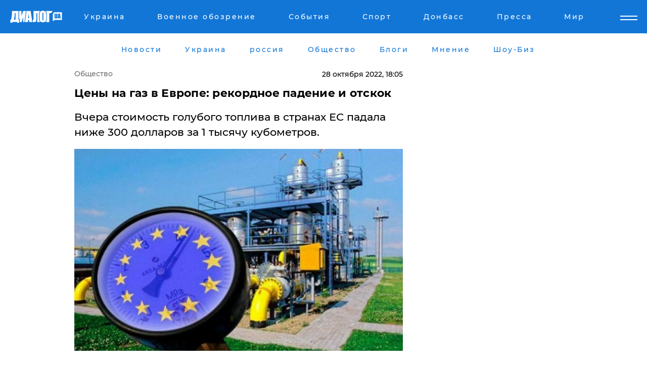

--- FILE ---
content_type: text/html; charset=UTF-8
request_url: https://news.dialog.ua/261473_1666968785
body_size: 10571
content:
<!DOCTYPE html>
<html xmlns="http://www.w3.org/1999/xhtml" dir="ltr" lang="ru" xmlns:og="http://ogp.me/ns#">
<head>
    <meta http-equiv="Content-Type" content="text/html; charset=utf-8" />
    <meta name="viewport" content="width=device-width, initial-scale=1">

    <title>Цены на газ в Европе: рекордное падение и отскок  - | Диалог.UA</title>
    <meta name="description" content="Вчера стоимость голубого топлива в странах ЕС падала ниже 300 долларов за 1 тысячу кубометров.">
    <meta name="keywords" content=", цена на газ сегодня, 28 октября, газ в европе, новости экономики, топливо, рынок укр нет, последние новости дня">
    <link rel="canonical" href="https://news.dialog.ua/261473_1666968785"/>
    
                        <link rel="amphtml" href="https://news.dialog.ua/261473_1666968785/amp">
            
     <meta http-equiv="x-dns-prefetch-control" content="on">
 <link rel="dns-prefetch" href="//google-analytics.com">
 <link rel="dns-prefetch" href="//connect.facebook.net">
 <link rel="dns-prefetch" href="//securepubads.g.doubleclick.net">
 <link rel="preconnect" href="//securepubads.g.doubleclick.net">
 <link rel="dns-prefetch" href="//cm.g.doubleclick.net">
 <link rel="preconnect" href="//cm.g.doubleclick.net">
 <link rel="dns-prefetch" href="//counter.yadro.ru">
 <link rel="dns-prefetch" href="//www.googletagmanager.com/">
 <link rel='dns-prefetch' href='https://ajax.googleapis.com'/>
    <meta name='yandex-verification' content='7fdab9f0679cc6c0'/>

    <!-- news_keywords (only for news/index) -->
    
    <meta name="author" content="Dialog.ua">
    <link rel="shortcut icon" href="/favicon.ico">

            <link rel="stylesheet" href="/css/style.min.css?ver=12" type="text/css">
    
    <style>
        /** =================== MONTSERRAT =================== **/

        /** Montserrat Thin **/
        @font-face {
            font-family: "Montserrat";
            font-display: swap;
            font-weight: 100;
            font-style: normal;
            src: url("/css/fonts/Montserrat-Thin.woff2") format("woff2"),
            url("/css/fonts/Montserrat-Thin.woff") format("woff");
        }

        /** Montserrat Thin-Italic **/
        @font-face {
            font-family: "Montserrat";
            font-display: swap;
            font-weight: 100;
            font-style: italic;
            src: url("/css/fonts/Montserrat-ThinItalic.woff2") format("woff2"),
            url("/css/fonts/Montserrat-ThinItalic.woff") format("woff");
        }

        /** Montserrat Light **/
        @font-face {
            font-family: "Montserrat";
            font-display: swap;
            font-weight: 300;
            font-style: normal;
            src: url("/css/fonts/Montserrat-Light.woff2") format("woff2"),
            url("/css/fonts/Montserrat-Light.woff") format("woff");
        }

        /** Montserrat Light-Italic **/
        @font-face {
            font-family: "Montserrat";
            font-display: swap;
            font-weight: 300;
            font-style: italic;
            src: url("/css/fonts/Montserrat-LightItalic.woff2") format("woff2"),
            url("/css/fonts/Montserrat-LightItalic.woff") format("woff");
        }


        /** Montserrat Medium **/
        @font-face {
            font-family: "Montserrat";
            font-display: swap;
            font-weight: 500;
            font-style: normal;
            src: url("/css/fonts/Montserrat-Medium.woff2") format("woff2"),
            url("/css/fonts/Montserrat-Medium.woff") format("woff");
        }

        /** Montserrat Bold **/
        @font-face {
            font-family: "Montserrat";
            font-display: swap;
            font-weight: 600;
            font-style: normal;
            src: url("/css/fonts/Montserrat-Bold.woff2") format("woff2"),
            url("/css/fonts/Montserrat-Bold.woff") format("woff");
        }

        /** Montserrat ExtraBold **/
        @font-face {
            font-family: "Montserrat";
            font-display: swap;
            font-weight: 800;
            font-style: normal;
            src: url("/css/fonts/Montserrat-ExtraBold.woff2") format("woff2"),
            url("/css/fonts/Montserrat-ExtraBold.woff") format("woff");
        }
    </style>

    <!-- og meta -->
    <!-- Facebook Meta -->
    <meta property="fb:app_id" content="1010365385685044" />
    <meta property="og:url" content="https://news.dialog.uahttps://news.dialog.ua/261473_1666968785" />
    <meta property="og:site_name" content="Диалог.UA" />
    <meta property="og:title" content='Цены на газ в Европе: рекордное падение и отскок ' />
    <meta property="og:type" content="article">
    <meta property="og:description" content='Вчера стоимость голубого топлива в странах ЕС падала ниже 300 долларов за 1 тысячу кубометров.' />
    <meta property="og:image" content="https://news.dialog.ua/images/news/537cd7f9cc9d237566b689c1ba3f4cad.jpg" />
            <meta property="og:image:width" content="650" />
        <meta property="og:image:height" content="400" />
    <!-- Twitter Meta -->
<meta name="twitter:card" content="summary_large_image">
<meta name="twitter:site" content="@Dialog_UA">
<meta name="twitter:creator" content="@Dialog_UA">
<meta name="twitter:title" content="Цены на газ в Европе: рекордное падение и отскок ">
<meta name="twitter:description" content="Вчера стоимость голубого топлива в странах ЕС падала ниже 300 долларов за 1 тысячу кубометров.">
<meta name="twitter:image" content="https://news.dialog.ua/images/news/537cd7f9cc9d237566b689c1ba3f4cad.jpg">
<meta name="twitter:domain" content="news.dialog.ua>">    <meta name="google-site-verification" content="jZKJrW_rC4oKR50hCSQ9LFM1XjJbWaQQnPgLYvrSx00" />

    <!-- Google tag (gtag.js) -->
    <script async src="https://www.googletagmanager.com/gtag/js?id=G-HJDW518ZWK" type="aec5380621df05d96adb055e-text/javascript"></script>
    <script type="aec5380621df05d96adb055e-text/javascript">
      window.dataLayer = window.dataLayer || [];
      function gtag(){dataLayer.push(arguments);}
      gtag('js', new Date());

      gtag('config', 'G-HJDW518ZWK');
    </script>
    
    <link rel="manifest" href="/manifest.json">

    <link rel="alternate" hreflang="ru" href="https://news.dialog.ua/261473_1666968785" />
    
    <link rel="apple-touch-icon" href="/img/apple-touch-icon.png">

    </head>
<body>
<div class="overlay"></div>

<div class="header_contn">
    <header class="sticky">
        <div class="container">
            <div class="header-content">
                <div class="header-logo">

                    
                    
                    <a href="https://www.dialog.ua" class="logo">
                        <img src="/css/images/logo.svg" class="logo-main" alt="" width="103" height="24">
                    </a>
                </div>

                <nav>
                    <div class="nav-menu">
                        <ul class="main-menu">
                                                                <li><a href="https://www.dialog.ua/ukraine"><span>Украина</span></a></li>
                                                                    <li><a href="https://www.dialog.ua/war"><span>Военное обозрение</span></a></li>
                                                                    <li><a href="https://daily.dialog.ua/"><span>События</span></a></li>
                                                                    <li><a href="https://sport.dialog.ua/"><span>Спорт</span></a></li>
                                                                    <li><a href="https://www.dialog.ua/tag/274"><span>Донбасс</span></a></li>
                                                                    <li><a href="https://www.dialog.ua/press-release"><span>Пресса</span></a></li>
                                                                    <li><a href="https://www.dialog.ua/world"><span>Мир</span></a></li>
                                                        </ul>
                    </div>

                    <span class="mask"></span>
                </nav>

            </div>
    </div>
    <!-- выпадающее меню -->
    <div class="mobile-nav-wrap" role="navigation">
        <div class="mobile-header-nav ">

            <div class="menu-content">

                <div class="mobile-menu-head">

                    <a class="mobile-menu-head__close" href="#">
                        <img src="/css/images/menu-close.svg" alt="">
                    </a>

                    <span class="mobile-menu-head__logo"><a href=""> <img src="/css/images/logo.svg" alt=""></a></span>

                    <div class="language-selection__mob-menu"><a href="">UA</a></div>
                </div>

                
                <div class="menu-column">
                                                                                <span class="menu-column__title">Главная</span>
                                        <ul>

                                                    <li><a href="https://www.dialog.ua/news"><span>Все новости</span></a></li>
                                                    <li><a href="https://www.dialog.ua/russia"><span>россия</span></a></li>
                                                    <li><a href="https://www.dialog.ua/world"><span>Мир</span></a></li>
                                                    <li><a href="https://www.dialog.ua/war"><span>Военное обозрение</span></a></li>
                                                    <li><a href="https://www.dialog.ua/science"><span>Наука и Техника</span></a></li>
                                                    <li><a href="https://www.dialog.ua/business"><span>Экономика</span></a></li>
                                                    <li><a href="https://www.dialog.ua/opinion"><span>Мнение</span></a></li>
                                                    <li><a href="https://www.dialog.ua/blogs"><span>Блоги</span></a></li>
                                                    <li><a href="https://www.dialog.ua/press-release"><span>Пресса</span></a></li>
                                                    <li><a href="https://showbiz.dialog.ua/"><span>Шоу-биз</span></a></li>
                                                    <li><a href="https://www.dialog.ua/health"><span>Здоровье</span></a></li>
                                                    <li><a href="https://www.dialog.ua/ukraine"><span>Украина</span></a></li>
                                                    <li><a href="https://sport.dialog.ua/"><span>Спорт</span></a></li>
                                                    <li><a href="https://www.dialog.ua/culture"><span>Культура</span></a></li>
                                                    <li><a href="https://www.dialog.ua/tag/304"><span>Беларусь</span></a></li>
                                            </ul>
                                    </div>
                
                <div class="menu-column">
                                        <span class="menu-column__title">Города</span>
                                        <ul>

                                                    <li><a href="https://www.dialog.ua/tag/18"><span>Донецк</span></a></li>
                                                    <li><a href="https://www.dialog.ua/tag/28"><span>Луганск</span></a></li>
                                                    <li><a href="https://www.dialog.ua/tag/23"><span>Киев</span></a></li>
                                                    <li><a href="https://www.dialog.ua/tag/29"><span>Харьков</span></a></li>
                                                    <li><a href="https://www.dialog.ua/tag/30"><span>Днепр</span></a></li>
                                                    <li><a href="https://www.dialog.ua/tag/34"><span>Львов</span></a></li>
                                                    <li><a href="https://www.dialog.ua/tag/33"><span>Одесса</span></a></li>
                                            </ul>
                                    </div>
                
                <div class="menu-column">
                                        <span class="menu-column__title">Война на Донбассе и в Крыму</span>
                                        <ul>

                                                    <li><a href="https://www.dialog.ua/tag/154"><span>"ДНР"</span></a></li>
                                                    <li><a href="https://www.dialog.ua/tag/156"><span>"ЛНР"</span></a></li>
                                                    <li><a href="https://www.dialog.ua/tag/2"><span>Оккупация Крыма</span></a></li>
                                                    <li><a href="https://www.dialog.ua/tag/27"><span>Новости Крыма</span></a></li>
                                                    <li><a href="https://www.dialog.ua/tag/274"><span>Донбасс</span></a></li>
                                                    <li><a href="https://www.dialog.ua/tag/116"><span>Армия Украины</span></a></li>
                                            </ul>
                                    </div>
                
                <div class="menu-column">
                                        <span class="menu-column__title">Лайф стайл</span>
                                        <ul>

                                                    <li><a href="https://www.dialog.ua/health"><span>Здоровье</span></a></li>
                                                    <li><a href="https://www.dialog.ua/donation.html"><span>Помощь проекту</span></a></li>
                                                    <li><a href="https://life.dialog.ua/"><span>Стиль Диалога</span></a></li>
                                                    <li><a href="https://showbiz.dialog.ua/"><span>Шоу-биз</span></a></li>
                                                    <li><a href="https://www.dialog.ua/culture"><span>Культура</span></a></li>
                                                    <li><a href="https://news.dialog.ua/"><span>Общество</span></a></li>
                                            </ul>
                                    </div>
                
                <div class="menu-column">
                                        <span class="menu-column__title">Преса</span>
                                        <ul>

                                                    <li><a href="https://www.dialog.ua/press-release"><span>Преса</span></a></li>
                                            </ul>
                                    </div>
                
                <div class="menu-column">
                                        <span class="menu-column__title">Авторское</span>
                                        <ul>

                                                    <li><a href="https://www.dialog.ua/opinion"><span>Мнение</span></a></li>
                                                    <li><a href="https://www.dialog.ua/blogs"><span>Блоги</span></a></li>
                                                    <li><a href="https://www.dialog.ua/tag/63"><span>ИноСМИ</span></a></li>
                                            </ul>
                                    </div>
                
            </div>

        </div>
    </div>

    
        <a class="mobile-menu-toggle js-toggle-menu hamburger-menu button" href="#">
            <span class="menu-item menu-item-1"></span>
            <span class="menu-item"></span>
        </a>

        <div class="language-selection language-selection--mobile">
            <a href="/ukr">
                UA            </a>
        </div>
    </header>
</div>


    <!-- MAIN PART -->
<main class="">
    <div class="container">

        <div class="top-content-menu">
            <div class="top-content-menu__nav">
                <ul>
                                                <li><a href="https://www.dialog.ua/news"><span>Новости</span></a></li>
                                                    <li><a href="https://www.dialog.ua/ukraine"><span>Украина</span></a></li>
                                                    <li><a href="https://www.dialog.ua/russia"><span>россия</span></a></li>
                                                    <li><a href="https://news.dialog.ua"><span>Общество</span></a></li>
                                                    <li><a href="https://www.dialog.ua/blogs"><span>Блоги</span></a></li>
                                                    <li><a href="https://www.dialog.ua/opinion"><span>Мнение</span></a></li>
                                                    <li><a href="https://showbiz.dialog.ua/"><span>Шоу-Биз</span></a></li>
                                        </ul>
            </div>

            <span class="mask"></span>
        </div>

        <div class="section-content section_news">

            
    <div class="main-content news_main_content">
        <div class="content content--new-inner news_content_blok  news_innner">



            
                
            
            <!-- update news button -->
            <div class="new-head">
                <script type="application/ld+json">
    {
        "@context": "http://schema.org",
        "@type": "NewsArticle",
        "mainEntityOfPage":{
            "@type":"WebPage",
            "@id":"https://news.dialog.ua/261473_1666968785"
        },
        "headline": "Цены на газ в Европе: рекордное падение и отскок ",
                 "image": {
            "@type": "ImageObject",
            "representativeOfPage": "true",
            "url": "https://news.dialog.ua/images/news/537cd7f9cc9d237566b689c1ba3f4cad.jpg",
            "width": 650,
            "height": 400        },
                    "datePublished": "2022-10-28T18:05:05+03:00",
                 "dateModified": "2022-10-28T18:02:49+03:00",
        
                "author": {
            "@type": "Person",
            "name": "Святослав Рыбальченко",
            "url": "https://www.dialog.ua/author/Svyatoslav_Ribalchenko"
        },
            
        "publisher": {
                "@type": "Organization",
                "name": "Dialog.ua",
                "logo": {
                    "@type": "ImageObject",
                    "url": "https://www.dialog.ua/img/publisher_logo.jpg",
                    "width": 309,
                    "height": 148
                }
            },

        "description": "Вчера стоимость голубого топлива в странах ЕС падала ниже 300 долларов за 1 тысячу кубометров.",
        "articleBody": "В четверг, 27 октября, спотовая цена на газ рекордно обвалилась. Впрочем, в пятницу на рынке произошел небольшой отскок, в результате которого котировки голубого топлива стабилизировались, сообщает &quot;Диалог.UA&quot; со ссылкой на данные&amp;nbsp;minfin.com.ua.Так, на&amp;nbsp;площадке TTF (Нидерланды) с поставкой на “день вперед” 27 октября цена газа снизилась до $294 за тысячу кубометров, упав за сутки на 35%.На следующий день, 28 октября, газовые котировки отскочили, вновь превысив 300 долларов, однако, по мнению экспертов, благодаря тому, что Европа успела запастись СПГ на зиму, Москве вряд ли теперь удастся взвинтить цены так, как в прошлом году.Также сообщается, что на&amp;nbsp;бирже ICE&amp;nbsp;стоимость фьючерсного&amp;nbsp;контракта на газ с поставкой в ноябре после падения в предыдущие дни незначительно выросла, составив&amp;nbsp;около $1120 за тысячу кубометров&amp;nbsp;(суточный прирост - 4%).Напомним, цены на &quot;голубое топливо&quot; в Европе упали ниже 950 долларов за 1000 кубометров.&amp;nbsp;Как сообщалось ранее, в Евросоюзе заявили о достижении энергетической независимости от Москвы, отметив, что доля российского газа на их рынке сократилась с 40% до 7%. ВАЖНОЕ СООБЩЕНИЕ ОТ РЕДАКЦИИ!",
        "keywords": "цена на газ сегодня, 28 октября, газ в европе, новости экономики, топливо, рынок"
        }

</script>
                
    <script type="application/ld+json">
    {
        "@context": "http://schema.org",
        "@type": "BreadcrumbList",
        "itemListElement": [
            {
                "@type": "ListItem",
                "position": 1,
                "item": {
                    "@id": "https://news.dialog.ua",
                    "name": "Общество"
                }
            }
        ]
    }
</script>

                                    <div class="breadcrumbs">
                        <a href="/">Общество</a>
                    </div>
                

                
                <span class="new-head__date">
                    28 октября 2022, 18:05                </span>
            </div>

            
            <div class="new-inner inner_news">

                <h1>Цены на газ в Европе: рекордное падение и отскок </h1>

                <p class="preview">Вчера стоимость голубого топлива в странах ЕС падала ниже 300 долларов за 1 тысячу кубометров.</p>

                <p><img src="https://www.dialog.ua/images/news/537cd7f9cc9d237566b689c1ba3f4cad.jpg" alt="Цены на газ в Европе: рекордное падение и отскок " /></p>
                
                        <div class="banner banner--news align-center align-center" style="">
        <script async src="https://pagead2.googlesyndication.com/pagead/js/adsbygoogle.js?client=ca-pub-3695032019363550" crossorigin="anonymous" type="aec5380621df05d96adb055e-text/javascript"></script>
<!-- Под фото новость Десктоп -->
<ins class="adsbygoogle"
     style="display:block"
     data-ad-client="ca-pub-3695032019363550"
     data-ad-slot="1996806517"
     data-ad-format="auto"
     data-full-width-responsive="true"></ins>
<script type="aec5380621df05d96adb055e-text/javascript">
     (adsbygoogle = window.adsbygoogle || []).push({});
</script>    </div>
                
                

                                                    
                
                <p>В четверг, 27 октября, спотовая цена на газ рекордно обвалилась. Впрочем, в пятницу на рынке произошел небольшой отскок, в результате которого котировки голубого топлива стабилизировались, сообщает "<a href="https://www.dialog.ua">Диалог.UA</a>" со ссылкой на данные&nbsp;<a href="https://index.minfin.com.ua/markets/gas/ttf/" rel="nofollow">minfin.com.ua</a>.</p><p>Так, на&nbsp;площадке TTF (Нидерланды) с поставкой на “день вперед” 27 октября цена газа снизилась до $294 за тысячу кубометров, упав за сутки на 35%.</p>        <div class="news-content-ad align-center" style="">
        <script async src="https://pagead2.googlesyndication.com/pagead/js/adsbygoogle.js?client=ca-pub-3695032019363550" crossorigin="anonymous" type="aec5380621df05d96adb055e-text/javascript"></script>
<!-- В тело новости проверка Диалог -->
<ins class="adsbygoogle"
     style="display:block"
     data-ad-client="ca-pub-3695032019363550"
     data-ad-slot="7403794482"
     data-ad-format="auto"
     data-full-width-responsive="true"></ins>
<script type="aec5380621df05d96adb055e-text/javascript">
     (adsbygoogle = window.adsbygoogle || []).push({});
</script>    </div>
<p>На следующий день, 28 октября, газовые котировки отскочили, вновь превысив 300 долларов, однако, по мнению экспертов, благодаря тому, что Европа успела запастись СПГ на зиму, Москве вряд ли теперь удастся взвинтить цены так, как в прошлом году.</p><p>Также сообщается, что на&nbsp;бирже ICE&nbsp;стоимость фьючерсного&nbsp;контракта на газ с поставкой в ноябре после падения в предыдущие дни незначительно выросла, составив&nbsp;около $1120 за тысячу кубометров&nbsp;(суточный прирост - 4%).</p><p><em style="background-color: initial;">Напомним, цены на "голубое топливо" в Европе <a href="https://news.dialog.ua/261246_1666703371">упали</a> ниже 950 долларов за 1000 кубометров.&nbsp;</em></p><p><em>Как сообщалось ранее, в Евросоюзе заявили о достижении энергетической <a href="https://news.dialog.ua/261145_1666553716">независимости</a> от Москвы, отметив, что доля российского газа на их рынке <a href="https://news.dialog.ua/260763_1666034399">сократилась</a> с 40% до 7%. </em></p><p><a href="https://www.dialog.ua/donation.html">ВАЖНОЕ СООБЩЕНИЕ ОТ РЕДАКЦИИ!</a></p>
                                                            <span class="author">Автор:
                        <a target="_blank" href="https://www.dialog.ua/author/Svyatoslav_Ribalchenko">Святослав Рыбальченко</a>                    </span>
                                                </div>

                            <div class="tags">
                                            <a target="_blank" href="https://www.dialog.ua/tag/83">Евросоюз</a>                                            <a target="_blank" href="https://www.dialog.ua/tag/329">Экономика</a>                                            <a target="_blank" href="https://www.dialog.ua/tag/365">Цена на нефть и газ</a>                                            <a target="_blank" href="https://www.dialog.ua/tag/559">Энергетика</a>                                    </div>
            
            <div class="share">
                <div class="socials">
                    <button class="open-comments mobile-hide">+ Добавить Комментарий</button>
                    <div class="shareaholic-canvas" data-app="share_buttons" data-app-id="26969635"></div>
                </div>
            </div>

            
            
                        <div class="banner mobile-hide align-center" style="width: 650px;">
        <!-- Вниз новости НВ Дизайн Диалог Декстоп -->
<ins class="adsbygoogle"
     style="display:block"
     data-ad-client="ca-pub-3660307541539783"
     data-ad-slot="3521732345"
     data-ad-format="auto"
     data-full-width-responsive="true"></ins>
<script type="aec5380621df05d96adb055e-text/javascript">
     (adsbygoogle = window.adsbygoogle || []).push({});
</script>    </div>
                
            



            
                            <h2 class="margin-small"><a href="https://www.dialog.ua/news">Последние новости</a></h2>
<div class="news last-news">
    
        <div class="new-item">
            <p>
                <a href="https://news.dialog.ua/326149_1766758149">О чем обязательно должны сообщать украинские пенсионеры в Пенсионный фонд, чтобы не потерять начисления </a>                            </p>
            <span class="new-item__time">16:17</span>
        </div>

    
        <div class="new-item">
            <p>
                <a href="https://news.dialog.ua/326133_1766747544">С 1 января в Украине поднимут акциз на топливо: эксперт рассказал, что будет с ценами на бензин</a>                            </p>
            <span class="new-item__time">13:25</span>
        </div>

    
        <div class="new-item">
            <p>
                <a href="https://news.dialog.ua/326097_1766679337">​Google разрешил менять адрес Gmail без потери аккаунта: как это работает</a>                            </p>
            <span class="new-item__time">18:23</span>
        </div>

    
        <div class="new-item">
            <p>
                <a href="https://news.dialog.ua/326078_1766668045">Что изменится для украинцев с 1 января: все о главных нововведениях в 2026 году</a>                            </p>
            <span class="new-item__time">15:16</span>
        </div>

    
        <div class="new-item">
            <p>
                <a href="https://news.dialog.ua/326048_1766599494">Украинцам пообещали стабильный Интернет во время длительных отключений света: как воспользоваться</a>                            </p>
            <span class="new-item__time">20:14</span>
        </div>

    
        <div class="new-item">
            <p>
                <a href="https://news.dialog.ua/326024_1766580471">​Налоги для ФОПов вырастут с 1 января: кому и на сколько придется платить больше</a>                            </p>
            <span class="new-item__time">14:50</span>
        </div>

    
        <div class="new-item">
            <p>
                <a href="https://news.dialog.ua/325960_1766494638"><strong>С 1 января в Украине меняются платежки за газ: кто начнет платить больше</strong></a>                            </p>
            <span class="new-item__time">15:04</span>
        </div>

    
        <div class="new-item">
            <p>
                <a href="https://news.dialog.ua/325928_1766429040">Тренды vs база: какие джинсы купить в 2026 году </a>                            </p>
            <span class="new-item__time">20:44</span>
        </div>

    
        <div class="new-item">
            <p>
                <a href="https://news.dialog.ua/325902_1766412590">Некоторым украинцам могут провести перерасчет пенсий: какие документы нужно подать в ПФУ</a>                            </p>
            <span class="new-item__time">16:12</span>
        </div>

    
        <div class="new-item">
            <p>
                <a href="https://news.dialog.ua/325889_1766403155">Граждане Украины обязаны платить налоги: что делать тем, кто работает за границей, – разъясняет Налоговая</a>                            </p>
            <span class="new-item__time">13:46</span>
        </div>

    
        <div class="new-item">
            <p>
                <a href="https://news.dialog.ua/325876_1766342883"><strong>Появление высвобожденной электроэнергии в Украине: когда отключений света станет меньше</strong></a>                            </p>
            <span class="new-item__time">21:28</span>
        </div>

    
        <div class="new-item">
            <p>
                <a href="https://news.dialog.ua/325783_1766153898">В Украине увеличили прожиточный минимум: как изменятся выплаты для людей с инвалидностью – СМИ</a>                            </p>
            <span class="new-item__time">16:25</span>
        </div>

    
        <div class="new-item">
            <p>
                <a href="https://news.dialog.ua/325772_1766148070">Стало известно, кто заслужил наибольшее доверие украинцев: результаты опроса Центра Разумкова</a>                            </p>
            <span class="new-item__time">14:46</span>
        </div>

    
        <div class="new-item">
            <p>
                <a href="https://news.dialog.ua/325757_1766134088"><strong>Украинцам приготовиться: цена на стратегический продукт существенно вырастет</strong></a>                            </p>
            <span class="new-item__time">11:02</span>
        </div>

    
        <div class="new-item">
            <p>
                <a href="https://news.dialog.ua/325754_1766131276">США возвращаются на Луну и готовятся к путешествию на Марс: представлена новая стратегия программы "Артемида" – Трамп</a>                            </p>
            <span class="new-item__time">10:10</span>
        </div>

    


</div>

<div class="show-more  show-more--margin show-more--large show-more--last-categories active_more">
    <a href="#">Смотреть ещё</a>
</div>
<form class="load_more_data">
    <input type="hidden" name="offset" value="15">
    <input type="hidden" name="limit" value="15">
    <input type="hidden" name="location" value="8" >
    <input type="hidden" name="locale" value="ru" >
    
            <input type="hidden" name="val" value="28">
        </form>

            

            
                
            

        </div>

        <aside>


            
                        <div class="banner align-center" style="width: 300px;">
        <script async src="https://pagead2.googlesyndication.com/pagead/js/adsbygoogle.js" type="aec5380621df05d96adb055e-text/javascript"></script>
<!-- Правая колонка проверка 300 Диалог -->
<ins class="adsbygoogle"
     style="display:block"
     data-ad-client="ca-pub-3660307541539783"
     data-ad-slot="4092939786"
     data-ad-format="auto"
     data-full-width-responsive="true"></ins>
<script type="aec5380621df05d96adb055e-text/javascript">
     (adsbygoogle = window.adsbygoogle || []).push({});
</script>    </div>

            
            <h2><a href="https://www.dialog.ua">Главные новости</a></h2>

            <div class="side-news">

                                <div class="new-side-item">
            <p><a href="https://news.dialog.ua/325960_1766494638">С 1 января в Украине меняются платежки за газ: кто начнет платить больше</a></p>
        </div>
            <div class="new-side-item">
            <p><a href="https://news.dialog.ua/325876_1766342883">Появление высвобожденной электроэнергии в Украине: когда отключений света станет меньше</a></p>
        </div>
            <div class="new-side-item">
            <p><a href="https://news.dialog.ua/325757_1766134088">Украинцам приготовиться: цена на стратегический продукт существенно вырастет</a></p>
        </div>
            <div class="new-side-item">
            <p><a href="https://news.dialog.ua/325686_1766033279">Новые категории украинцев теперь могут получить компенсацию через Реестр убытков – Свириденко</a></p>
        </div>
            <div class="new-side-item">
            <p><a href="https://news.dialog.ua/325238_1765365441">Супербыстрый Интернет в Украине обойдется пользователям дорого: тарифы вырастут многократно – Минфин</a></p>
        </div>
            <div class="new-side-item">
            <p><a href="https://news.dialog.ua/325117_1765200849">В Украине пересмотрели порядок бронирования: упрощение, новые сроки и новые правила – Минэкономики</a></p>
        </div>
            <div class="new-side-item">
            <p><a href="https://news.dialog.ua/324975_1764919944">Новый дорожный знак появится в Украине – он сделает жизнь водителей проще</a></p>
        </div>
            <div class="new-side-item">
            <p><a href="https://news.dialog.ua/324874_1764766640">Украинцы после 40 лет смогут пройти медобследование за счет государства: что входит в оплату</a></p>
        </div>
            <div class="new-side-item">
            <p><a href="https://news.dialog.ua/324534_1764177220">В Украине запущен процесс легализации оружия – Верховная Рада рассмотрит законопроект</a></p>
        </div>
            <div class="new-side-item">
            <p><a href="https://news.dialog.ua/324510_1764156448">С января пересекать границу в поездах можно будет быстрее: правительство приняло решение – Свириденко</a></p>
        </div>
                </div>

            
                        <div class="banner align-center" style="">
        <script async src="https://pagead2.googlesyndication.com/pagead/js/adsbygoogle.js?client=ca-pub-3695032019363550" crossorigin="anonymous" type="aec5380621df05d96adb055e-text/javascript"></script>
<!-- Мобильный низ новости Диалог -->
<ins class="adsbygoogle"
     style="display:block"
     data-ad-client="ca-pub-3695032019363550"
     data-ad-slot="4039264547"
     data-ad-format="auto"
     data-full-width-responsive="true"></ins>
<script type="aec5380621df05d96adb055e-text/javascript">
     (adsbygoogle = window.adsbygoogle || []).push({});
</script>    </div>

            



                        <h2>Мнения</h2>

<div class="opinions users-side">

                <div class="user-item">
                                        <a href="https://www.dialog.ua/person/Yurii_Butusov" class="user-item__head">
                                            <span class="user-item__avatar">
                            <img width="42px" height="42px" data-src="/images/person/0586ced57dcd8e59a344edf0b3ca07c6.jpg" src="" />                        </span>
                                        <span class="user-item__name">
                                            <span>Юрий Бутусов</span>
                                            <span><p>Украинский журналист</p></span></span>
                </a>
            
            <p>

                                    <a href="https://www.dialog.ua/opinion/326210_1766861178"><span>Бутусов назвал реальное соотношение потерь на фронте: "У России некоторых таких потерь нет"</span></a>
                
            </p>

        </div>
            <div class="user-item">
                                        <a href="https://www.dialog.ua/person/Vitaly_Portnikov" class="user-item__head">
                                            <span class="user-item__avatar">
                            <img width="42px" height="42px" data-src="/images/person/4d859ef024bad660d7632e1e8c15b808.jpg" src="" />                        </span>
                                        <span class="user-item__name">
                                            <span>Виталий Портников</span>
                                            <span><p>Украинский журналист, писатель и публицист</p></span></span>
                </a>
            
            <p>

                                    <a href="https://www.dialog.ua/opinion/326207_1766856058"><span>Портников озвучил цели Путина и Трампа по войне, пролив свет на разговоры о "сговоре" ради давления на Украину </span></a>
                
            </p>

        </div>
            <div class="user-item">
                                        <a href="https://www.dialog.ua/person/Gennady_Gudkov" class="user-item__head">
                                            <span class="user-item__avatar">
                            <img width="42px" height="42px" data-src="/images/person/b463236e1a299883fabbb3d5ab48a6d3.jpg" src="" />                        </span>
                                        <span class="user-item__name">
                                            <span>Геннадий Гудков</span>
                                            <span><p>Российский оппозиционер</p></span></span>
                </a>
            
            <p>

                                    <a href="https://www.dialog.ua/opinion/326202_1766850408"><span>Гудков рассказал, как и когда Украина сможет вернуть оккупированные территории: "Война этим не закончится"</span></a>
                
            </p>

        </div>
    </div>

<div class="show-more show-more--left show-more--margin">
    <a href="https://www.dialog.ua/opinion">Смотреть ещё</a>
</div>


<h2>Блоги</h2>

<div class="blogs users-side">
                <div class="user-item">
                            <a href="https://www.dialog.ua/person/Michael_Nacke" class="user-item__head">
                                            <span class="user-item__avatar">
                            <img width="42px" height="42px" data-src="/images/person/01b6b70c5896a5f346fcdced23ceeb78.jpg" src="" />                        </span>
                                        <span class="user-item__name">
                                            <span>Майкл Наки </span>
                                            <span><p>Российский политолог</p></span></span>
                </a>
                        <p>
                                    <a href="https://www.dialog.ua/blogs/326213_1766866043"><span>Наки объяснил, где и почему Путин "свернул не туда", загнав себя в глухой угол: "Это шанс..."</span></a>
                
            </p>
        </div>
            <div class="user-item">
                        <p>
                                    <a href="https://www.dialog.ua/blogs/326206_1766854831"><span>В Киеве "Шахед" зацепился за провода ЛЭП: эксперты предложили способ защиты критических объектов</span></a>
                
            </p>
        </div>
            <div class="user-item">
                            <a href="https://www.dialog.ua/person/Mikhail_Sheitelman" class="user-item__head">
                                            <span class="user-item__avatar">
                            <img width="42px" height="42px" data-src="/images/person/4e5b75a66cc212ca59ba65873c412575.jpg" src="" />                        </span>
                                        <span class="user-item__name">
                                            <span>Михаил Шейтельман</span>
                                            <span><p>Политолог, писатель</p></span></span>
                </a>
                        <p>
                                    <a href="https://www.dialog.ua/blogs/325994_1766516052"><span>Шейтельман удивил рассказом о том, чего на самом деле хотят россияне от Украины: "Это называется..."</span></a>
                
            </p>
        </div>
    </div>
<div class="show-more show-more--left show-more--margin">
    <a href="https://www.dialog.ua/blogs">Смотреть ещё</a>
</div>
            
            
                
            

        </aside>


    </div>
</div>

    </div>

    

    <div class="container">
        <div class="bottom-menu">
            <div class="bottom-menu__left">
                <span class="dialog-logo">
                    <img width="113px" height="26px" data-src="/css/images/logo-dark.svg" src="" />                </span>
                <span class="copy">© 2025, Диалог.ua<br>Все права защищены. </span>
            </div>
            <div class="bottom-menu__ul">
                <ul>
                    <li class="dialog-logo--show">
                        <img width="113px" height="20px" data-src="/css/images/logo-dark.svg" src="" />                    </li>
                                            <li><a href="https://www.dialog.ua/news"><span>Новости</span></a></li>
                                            <li><a href="https://www.dialog.ua/ukraine"><span>Украина</span></a></li>
                                            <li><a href="https://www.dialog.ua/russia"><span>россия</span></a></li>
                                            <li><a href="https://news.dialog.ua"><span>Общество</span></a></li>
                                            <li><a href="https://www.dialog.ua/blogs"><span>Блоги</span></a></li>
                                            <li><a href="https://www.dialog.ua/opinion"><span>Мнение</span></a></li>
                                            <li><a href="https://showbiz.dialog.ua/"><span>Шоу-Биз</span></a></li>
                                            <li><a href="https://www.dialog.ua/press-release"><span>Пресса</span></a></li>
                                            <li><a href="https://www.dialog.ua/world"><span>Мир</span></a></li>
                                            <li><a href="https://www.dialog.ua/business"><span>Экономика</span></a></li>
                                            <li><a href="https://www.dialog.ua/war"><span>Военное Обозрение</span></a></li>
                                            <li><a href="https://life.dialog.ua/"><span>Стиль</span></a></li>
                                            <li><a href="https://www.dialog.ua/tag/274"><span>Новости Донбасса</span></a></li>
                                            <li><a href="https://sport.dialog.ua/"><span>Спорт</span></a></li>
                                            <li><a href="https://dialog.ua/tag/71"><span>США</span></a></li>
                                            <li><a href="https://showbiz.dialog.ua"><span>Шоубиз</span></a></li>
                                    </ul>
            </div>
        </div>
    </div>
</main>



<!-- FOOTER -->
<footer>
    <div class="container">
        <div class="footer-content">

            <ul class="footer-menu">
                <li><a href="https://www.dialog.ua/about.html">О проекте</a></li>
                <li><a href="https://www.dialog.ua/editorial.html">Редакция</a></li>
                <li><a href="https://www.dialog.ua/contacts.html">Контакты</a></li>
                <li><a href="https://www.dialog.ua/adv.html">Реклама</a></li>
                <li><a href="https://www.dialog.ua/credits.html">Персональные данные</a></li>
                <li><a href="https://www.dialog.ua/privacypolicy.html">Защита персональных данных</a></li>

            </ul>
            <span class="footer-text">Использование материалов разрешается при условии ссылки (для интернет-изданий - гиперссылки) на "<a href="https://www.dialog.ua">Диалог.ua</a>" не ниже третьего абзаца.</span>
            <span class="copy">
                    © 2025, <span>Диалог.ua.</span> Все права защищены.                </span>
        </div>

    </div>
</footer>

<!-- <div class="cookie-policy">
    <p class="cookie-policy-title">Про использование cookies</p>
    <p class="cookie-policy-text">Продолжая просматривать www.dialog.ua вы подтверждаете, что ознакомились с Правилами
        пользования сайтом и соглашаетесь на использование файлов cookies</p>
    <div class="cookie-policy-buttons">
        <a href="https://www.dialog.ua/privacypolicy.html" class="cookie-info-link ">Про файлы cookies</a>
        <button class="cookie-accept-btn">Соглашаюсь</button>
    </div>
    <button class="close-btn"></button>
</div> -->

<script defer src="/js/jquery-3.2.1.min.js" type="aec5380621df05d96adb055e-text/javascript"></script>

<script async type="aec5380621df05d96adb055e-text/javascript">
    var scripts = document.getElementsByTagName('script');
    var script = scripts[scripts.length - 1];

    if (document.body.clientWidth >= 1024) {
        setTimeout(function () {
            script.outerHTML += '<script src="/js/desktop-scripts.js"></sc' + 'ript>';
        }, 500);
    } else {
        setTimeout(function () {
            script.outerHTML += '<script src="/js/mobile-scripts.js"></sc' + 'ript>';
        }, 500);
    }
</script>
<script defer src="/js/scripts.js?ver=5" type="aec5380621df05d96adb055e-text/javascript"></script>

<script type="aec5380621df05d96adb055e-text/javascript">

    function buildScript(src, attributes) {
        var script = document.createElement('script');
        script.src = src;
        for (key in attributes) {
            script[key] = attributes[key];
        }
        document.body.appendChild(script);
    }

    function downloadJSAtOnload() {
                (function () {
            var script = document.createElement('script');
            script.src = "https://pagead2.googlesyndication.com/pagead/js/adsbygoogle.js";
                        script.async = true;
                        document.body.appendChild(script);
        })();
        
        
                buildScript("https://platform.twitter.com/widgets.js", {async: true});
        buildScript("//www.instagram.com/embed.js", {async: true});
                /*buildScript("//dsms0mj1bbhn4.cloudfront.net/assets/pub/shareaholic.js",
            { async:true,
              "data-shr-siteid": "9a6d8903fd66a0407e4ed9a92f28cdcd",
              "data-cfasync": false,
            }
            );*/


        
    }

    if (window.addEventListener)
        window.addEventListener("load", downloadJSAtOnload, false);
    else if (window.attachEvent)
        window.attachEvent("onload", downloadJSAtOnload);
    else window.onload = downloadJSAtOnload;
</script>

    <script type="text/javascript" data-cfasync="false" src="//dsms0mj1bbhn4.cloudfront.net/assets/pub/shareaholic.js"
            data-shr-siteid="9a6d8903fd66a0407e4ed9a92f28cdcd" async="async"></script>


<script src="/cdn-cgi/scripts/7d0fa10a/cloudflare-static/rocket-loader.min.js" data-cf-settings="aec5380621df05d96adb055e-|49" defer></script><script defer src="https://static.cloudflareinsights.com/beacon.min.js/vcd15cbe7772f49c399c6a5babf22c1241717689176015" integrity="sha512-ZpsOmlRQV6y907TI0dKBHq9Md29nnaEIPlkf84rnaERnq6zvWvPUqr2ft8M1aS28oN72PdrCzSjY4U6VaAw1EQ==" data-cf-beacon='{"rayId":"9b4e8789b806617b","version":"2025.9.1","serverTiming":{"name":{"cfExtPri":true,"cfEdge":true,"cfOrigin":true,"cfL4":true,"cfSpeedBrain":true,"cfCacheStatus":true}},"token":"1fc2a877def342f8a2006fcbd93f5ff5","b":1}' crossorigin="anonymous"></script>
</body>

</html>


--- FILE ---
content_type: text/html; charset=utf-8
request_url: https://www.google.com/recaptcha/api2/aframe
body_size: 266
content:
<!DOCTYPE HTML><html><head><meta http-equiv="content-type" content="text/html; charset=UTF-8"></head><body><script nonce="PFs4kVt3cNUhpkxEe6-UpA">/** Anti-fraud and anti-abuse applications only. See google.com/recaptcha */ try{var clients={'sodar':'https://pagead2.googlesyndication.com/pagead/sodar?'};window.addEventListener("message",function(a){try{if(a.source===window.parent){var b=JSON.parse(a.data);var c=clients[b['id']];if(c){var d=document.createElement('img');d.src=c+b['params']+'&rc='+(localStorage.getItem("rc::a")?sessionStorage.getItem("rc::b"):"");window.document.body.appendChild(d);sessionStorage.setItem("rc::e",parseInt(sessionStorage.getItem("rc::e")||0)+1);localStorage.setItem("rc::h",'1766898401144');}}}catch(b){}});window.parent.postMessage("_grecaptcha_ready", "*");}catch(b){}</script></body></html>

--- FILE ---
content_type: text/css
request_url: https://news.dialog.ua/css/style.min.css?ver=12
body_size: 17329
content:
a,abbr,acronym,address,applet,b,big,blockquote,body,caption,center,cite,code,dd,del,dfn,div,dl,dt,em,fieldset,font,form,h1,h2,h3,h4,h5,h6,html,i,iframe,img,ins,kbd,label,legend,li,object,ol,p,pre,q,s,samp,small,span,strike,strong,sub,sup,table,tbody,td,tfoot,th,thead,tr,tt,u,ul,var{margin:0;padding:0;border:0;outline:0;font-size:100%;vertical-align:baseline;background:0 0}a,a:hover{text-decoration:none}:focus{outline:0}ul{list-style-type:none}*{margin:0;padding:0;outline:0;-webkit-tap-highlight-color:transparent}*,::after,::before{box-sizing:border-box}html{height:100%}body{font-family:Montserrat!important;width:100%;height:100%;-webkit-overflow-scrolling:touch;color:#000;background:#fff}@media(min-width:1252px) and (max-width:1400px){.nav-menu .main-menu{padding-left:40px!important}}@media(max-width:900px){body.open{overflow:hidden;max-height:100vh}}.overlay{position:fixed;width:100vw;height:120vh;background:rgba(0,0,0,0);z-index:-1;transition:.25s;top:80px;left:0}@media(max-width:900px){.overlay{display:none}}.overlay.open{background:rgba(0,0,0,.6);z-index:101;transition:.5s;margin-top:-100px}.container{width:100%;max-width:100%;min-width:320px;margin:0 auto;padding:0 75px;max-width:1330px}@media(max-width:2599px){.container{padding:0 53px}}@media(min-width:1250px){.container{padding:0 40px}}@media(max-width:900px){.container{padding:0 19px}}header{position:relative;width:100%;top:0;left:0;transition:.5s;z-index:105}@media(max-width:900px){header{position:absolute;top:0}}.header_contn{background:#1276d7;width:100%}header{position:relative;width:100%;padding:38px 0;top:0;left:0;z-index:105;transition:.5s;max-width:1330px;margin:0 auto;display:flex;justify-content:space-between;align-items:center}.mask{opacity:1}.sticky{position:sticky;transition:1s}@media(max-width:900px){.sticky{position:relative;top:7px}}@media(min-width:901px){.header-logo{top:-5px}}.sticky.fixed{position:fixed;top:0;width:100%;box-sizing:border-box;z-index:110;transition:1s;background:#1276d7}.sticky.fixed .banner{display:none}.sticky.fixed .header-content nav .mask{top:-40px}@media(max-width:900px){.sticky.fixed{height:70px}.sticky.fixed .main-menu{opacity:0;position:relative;top:-30px}}@media(min-width:400px) and (max-width:415px){.sticky.fixed{height:77px}}@media(max-width:900px){.sticky.fixed .mask{opacity:0!important}.sticky.fixed .header-content nav .mask{transition:.25s}}.sticky.fixed .top-content-menu{position:relative}.sticky.fixed .top-content-menu__nav{display:none}@media(max-width:900px){.sticky.fixed .top-content-menu__nav{display:block;top:-60px}}.header-content nav .mask{transition:3s}.main-menu{opacity:1;position:relative;top:-2px;transition:.5s}.top-content-menu{min-height:37px}.top-content-menu__nav{position:relative;transition:.5s;top:0}@media(max-width:2599px){header{padding:24px 0}}@media(min-width:1250px){header{padding:21px 0}}@media(max-width:900px){header{padding:23px 0 7px 0}}.header-content{position:relative;display:flex;align-items:center}@media(max-width:900px){.header-content{flex-direction:column}}.header-content nav{position:relative;width:100%;max-width:100%}@media(max-width:900px){.header-content nav .nav-menu{width:calc(100% + 38px);overflow-x:auto;margin:0 -19px;padding-left:19px}}.header-content nav .nav-menu::-webkit-scrollbar{display:none}.header-content nav .mask{display:none;z-index:100}@media(max-width:900px){.header-content nav .mask{display:block;position:absolute;top:0;left:calc(100% - 33px);width:52px;height:30px;background-image:linear-gradient(to right,rgba(18,118,215,0) 0,#1276d7 100%,#fff 100%);opacity:1}}.header-logo{position:relative;z-index:9}@media(max-width:900px){.header-logo{width:auto;margin-bottom:20px;min-width:auto}}.logo{position:relative;z-index:1}.logo img{height:39px}@media(max-width:2599px){.logo img{height:34px}}@media(min-width:1250px){.logo img{height:34px}}@media(max-width:900px){.logo img{height:24px}}h1{color:#000;font-size:45px;font-weight:600;line-height:55px;margin-bottom:62px}@media(max-width:2599px){h1{font-size:32px;line-height:50px;line-height:36px;margin-bottom:40px}}@media(min-width:1250px){h1{font-size:22px;line-height:26px}}@media(max-width:767px){.news-side-position h2{margin-bottom:12px}}@media(max-width:900px){.news-side-position{margin-bottom:58px}}h2{color:#000;font-size:28px;font-weight:600;line-height:38px;margin-bottom:48px}@media(max-width:2599px){h2.all-news-title{margin-bottom:38px}}@media(max-width:400px){h2.all-news-title{margin-bottom:42px}}@media(max-width:400px){h2.margin-middle{margin-bottom:20px!important}}@media(max-width:2599px){h2{font-size:27px;line-height:35px;margin-bottom:25px}}@media(min-width:1250px){h2{font-size:27px;line-height:35px;margin-bottom:25px}}@media(max-width:900px){h2{margin-bottom:40px}h2.margin-small{margin-bottom:10px}}h3{color:#000;font-size:45px;font-weight:600;line-height:46px;margin-bottom:62px}@media(max-width:2599px){h3{font-size:34px;line-height:35px;margin-bottom:40px}}@media(min-width:1250px){h3{font-size:22px;line-height:26px}}p{color:#000;font-size:22px;font-weight:500;line-height:30px;margin-bottom:45px}@media(max-width:2599px){p{font-size:16px;line-height:28px;margin-bottom:33px}}@media(min-width:1250px){p{font-size:16px;line-height:21px}}@media(max-width:900px){p{font-size:16px;line-height:28px;margin-bottom:30px}}p.title-p{font-size:25px;line-height:35px;font-weight:500}@media(max-width:2599px){p.title-p{font-size:22px;line-height:32px}}@media(min-width:1250px){p.title-p{font-size:18px;line-height:24px}}@media(max-width:900px){p.title-p{font-size:22px;line-height:32px}}.main-menu{display:flex;justify-content:space-between;padding:0 100px 0 65px;align-items:center;position:relative;opacity:1;z-index:10;margin:auto}.main-menu.open{opacity:0}@media(max-width:900px){.main-menu{padding-right:0;justify-content:flex-start;padding-bottom:10px;margin-left:-3px}}.main-menu li a{position:relative;font-size:18px;letter-spacing:2.5px;white-space:nowrap;transition:.25s;padding:0 3px;height:24px;line-height:19px;color:#fff;font-weight:500}.main-menu li a span{position:relative;z-index:9}.main-menu li a:hover span{color:#1276d7}@media(max-width:900px){.main-menu li a:hover span{color:#fff}}.main-menu li a:before{content:"";position:absolute;top:0;left:0;width:0;height:19px;background:#fff;z-index:8}@media(max-width:900px){.main-menu li a:before{display:none}}.main-menu li a:hover:before{width:98%}.main-menu li a{font-size:14px}@media(max-width:900px){.main-menu li a{letter-spacing:0}}@media(min-width:1280px) and (max-width:1365px){.top-content-menu a{font-size:14px!important;height:22px;line-height:18px}.main-menu li a:before{top:0}}.top-content-menu{width:100%;overflow:hidden;padding-left:225px;position:relative;transition:.25s}.top-content-menu.fixed{display:block;margin-top:-75px;transition:1s}main{padding-top:43px}@media(max-width:2599px){main{padding-top:19px}}@media(min-width:1250px){main{padding-top:17px}}@media(max-width:900px){main{padding-top:17px}}main.fixed{padding-top:125px}.top-content-menu.open{opacity:0;transition:1s}@media(max-width:2599px){.top-content-menu{padding-left:175px}}@media(min-width:1250px){.top-content-menu{padding-left:0;display:flex;justify-content:center;align-items:center;margin:9px 9px}}@media(max-width:900px){.top-content-menu{padding-left:0;margin-bottom:10px;margin-left:-3px}.top-content-menu--main{margin-bottom:15px}}.section-content{padding:0!important}@media(max-width:900px){.top-content-menu--margin-small{margin-bottom:10px}}@media(max-width:900px){.top-content-menu__nav{width:calc(100% + 40px);overflow-x:auto;margin:0 -20px;padding-left:20px}}.top-content-menu__nav::-webkit-scrollbar{display:none}.top-content-menu .mask{display:none}@media(max-width:900px){.top-content-menu .mask{display:block;position:absolute;top:0;left:calc(100% - 33px);width:52px;height:30px;background-image:linear-gradient(to right,rgba(255,255,255,0) 0,#fff 91%,#fff 100%);opacity:.97;z-index:9}}.top-content-menu ul{display:flex;justify-content:center;padding-bottom:10px}@media(max-width:900px){.top-content-menu ul{justify-content:center;padding-bottom:10px;margin:0 auto}}@media(max-width:900px){.header_contn{z-index:990;position:fixed;width:100%;transition:.3s ease}.top-content-menu li{margin-right:15px;margin-left:0}.top-content-menu a{font-size:14px!important}}@media(max-width:767px){.top-content-menu ul{justify-content:flex-start!important}}.top-content-menu ul{width:100%}.top-content-menu a{position:relative;font-size:18px;color:#1276d7;letter-spacing:2.5px;white-space:nowrap;transition:.25s;padding:0 3px;height:24px;line-height:20px;font-weight:500}.top-content-menu a span{position:relative;z-index:9}.top-content-menu a:hover span{color:#fff}@media(max-width:900px){.top-content-menu a:hover span{color:#1276d7}}.top-content-menu a:before{content:"";position:absolute;top:0;left:0;width:0;height:19px;background:#1276d7;z-index:8}@media(min-width:1250px){.top-content-menu a:before{top:-1px;height:20px}}@media(max-width:900px){.top-content-menu a:before{display:none}}.top-content-menu a:hover:before{width:100%}@media(max-width:2599px){.top-content-menu a{font-size:16px}}@media(min-width:1250px){.top-content-menu a{font-size:16px}}@media(max-width:900px){.top-content-menu a{letter-spacing:1.5px!important}}.section-content{padding-bottom:30px}.section-content--main{margin-bottom:50px}@media(max-width:900px){.section-content--news{padding-top:22px}}@media(max-width:900px){.section-content--categories{padding-top:22px}}@media(max-width:900px){.section-content--opinions{padding-top:22px}}.section-content--contacts,.section-content.about_us{padding-top:30px}@media(max-width:900px){.section-content--contacts,.section-content.about_us{padding-top:22px}}@media(max-width:900px){.section-content.about_us{padding-bottom:24px}}.section-content--padding{padding-right:105px;padding-left:105px}@media(max-width:900px){.section-content--padding{padding-left:0;padding-right:0}}@media(max-width:900px){.section-content{padding-bottom:10px}.section-content--blogs{padding-top:22px}}@media(max-width:900px){.new-inner h1{margin-bottom:17px!important}}.row{display:flex;justify-content:space-between;flex-wrap:wrap}.row .col-6{width:calc(100% / 2 - 30px)}@media(max-width:2599px){.row .col-6{width:calc(100% / 2 - 21px)}}@media(min-width:1250px){.row .col-6{width:calc(100% / 2 - 16px)}}@media(max-width:900px){.row .col-6{width:100%;margin-bottom:0}}@media(min-width:1024px){.row .col-6 p:last-child{margin-bottom:0}}.main-content{width:100%;display:flex;justify-content:space-between;position:relative;z-index:9;flex-wrap:wrap}.main-content .content{width:calc(100% - 472px);position:relative;z-index:99}.content--new-inner{padding-top:6px;padding-left:228px}@media(max-width:2599px){.content--new-inner{padding-left:175px}}@media(min-width:1250px){.content--new-inner{padding-left:105px}}@media(max-width:900px){.content--new-inner{padding-left:0;margin-top:-11px}}@media(max-width:2599px){.main-content .content{width:calc(100% - 346px)}}@media(max-width:900px){.main-content .content{width:100%}}@media(max-width:767px){.main-content .content{width:100%}}.main-content aside{position:relative;z-index:99;width:422px}@media(max-width:2599px){.main-content aside{width:300px}}@media(min-width:1250px){.main-content aside{width:300px}}@media(max-width:900px){.main-content aside{display:none}}.bottom-menu{display:flex;justify-content:space-between;padding:80px 0}@media(max-width:900px){.bottom-menu{flex-direction:column}}@media(max-width:2599px){.bottom-menu{padding:60px 0 60px 0}}@media(min-width:1250px){.bottom-menu{padding:45px 0 45px 0}}@media(max-width:900px){.bottom-menu{padding:35px 0 35px 0;margin-left:20px!important}}.bottom-menu__left{width:250px;display:flex;flex-direction:column}@media(min-width:1250px){.bottom-menu__left{display:none}}.bottom-menu__left .dialog-logo img{height:33px}@media(max-width:2599px){.bottom-menu__left .dialog-logo img{height:26px}}@media(min-width:1250px){.bottom-menu__left .dialog-logo img{height:20px}}.bottom-menu__left .copy{display:block;padding-top:45px;color:#707070;font-size:15px;font-weight:500;line-height:30px}@media(max-width:2599px){.bottom-menu__left .copy{padding-top:25px;font-size:12px;line-height:24px}}.bottom-menu ul{display:flex;flex-wrap:wrap}@media(max-width:768px){.bottom-menu ul{margin-bottom:15px}}.bottom-menu ul li{width:calc(100% / 5);margin-bottom:20px}@media(max-width:768px){.bottom-menu ul li{margin-bottom:20px!important}}@media(min-width:1250px){.bottom-menu ul li{min-height:40px;margin-bottom:0}}@media(max-width:768px){.bottom-menu ul li{width:calc(100% / 3)}}@media(max-width:566px){.bottom-menu ul li{width:calc(100% / 2)}}@media(max-width:768px){.bottom-menu ul li:first-child{width:100%}}@media(min-width:1250px){.bottom-menu ul li:last-child{display:none}}.bottom-menu ul a{font-size:16px;font-weight:500;line-height:21px;color:#1276d7;border-bottom:1px solid transparent;padding-bottom:2px;display:inline-block}@media(max-width:2599px){.bottom-menu ul a{font-size:14px}}@media(max-width:900px){.bottom-menu ul a{font-size:16px}}.bottom-menu ul a:hover{border-bottom:1px solid #d6d6d6}.dialog-logo--show{display:none}@media(min-width:1250px){.dialog-logo--show{display:block}}.dialog-logo--show img{height:33px}@media(max-width:2599px){.dialog-logo--show img{height:26px}}@media(min-width:1250px){.dialog-logo--show img{height:20px}}@media(max-width:900px){.dialog-logo--show img{height:24px;margin-bottom:17px}}.social{display:flex}.social .social-item{margin-right:30px}@media(max-width:2599px){.social .social-item{margin-right:22px}}.social .social-item:last-child{margin-right:0}.social a img{width:57px;height:57px}@media(max-width:2599px){.social a img{width:40px;height:40px}}footer{overflow-x:hidden;padding:78px 0;background:#1276d7}@media(max-width:2599px){footer{padding:55px 0}}@media(min-width:1250px){footer{padding:40px 0}}.footer-menu{display:flex;flex-wrap:wrap}@media(max-width:900px){.footer-menu{font-size:16px}}.footer-menu li{margin-right:57px}@media(min-width:1250px){.footer-menu li{margin-right:47px}}@media(max-width:900px){.footer-menu li{margin-bottom:15px}}@media(max-width:768px){.footer-menu li{width:calc(100% / 2 - 10px);margin-right:0;margin-bottom:0;height:40px}}@media(max-width:768px){.footer-menu li:nth-child(1){order:-1}}@media(max-width:768px){.footer-menu li:nth-child(2){order:2}}@media(max-width:768px){.footer-menu li:nth-child(3){order:4}}@media(max-width:768px){.footer-menu li:nth-child(4){order:0}}@media (max-width:768px){.footer-menu li:nth-child(5){order:3}}@media (max-width:768px){.footer-menu li:nth-child(6){order:5}}.footer-menu a{color:#fff;font-size:18px;font-weight:500;line-height:23px;display:inline-block;padding-bottom:2px;border-bottom:1px solid transparent;transition:.5s}@media(max-width:2599px){.footer-menu a{font-size:14px;line-height:19px}}@media(min-width:1250px){.footer-menu a{font-size:13px}}@media(max-width:900px){.footer-menu a{font-size:16px;font-weight:500}}.footer-menu a:hover{border-bottom:1px solid #fff}.footer-content{position:relative;padding-right:60px}@media(max-width:900px){.footer-content{padding-right:0}}@media(min-width:1250px){.footer-content .copy{display:block;color:#fff;font-size:12px;font-weight:500;padding-top:10px}}.footer-content .copy{font-size:12px}@media(max-width:900px){.footer-content .copy span{display:none}}.footer-logo{position:absolute;right:-52px;top:calc(50% - 25px)}@media(max-width:2599px){.footer-logo{top:calc(50% - 30px)}}@media(max-width:2599px){.footer-logo{top:calc(50% - 55px)}}@media(max-width:900px){.footer-logo{top:auto;right:-30px;bottom:-50px}}.footer-logo img{height:40px}@media(max-width:2599px){.footer-logo img{height:30px}}.footer-text{display:block;color:#aac1d8;font-size:15px;font-weight:500;padding-top:40px}@media(max-width:2599px){.footer-text{font-size:12px;padding:25px 0}}.footer-text{padding:25px 0}@media(min-width:1250px){.footer-text{padding:0}}.menu-content{display:flex;justify-content:space-between;background:#fff}@media(max-width:900px){.menu-content{flex-direction:column;height:100%;overflow-y:auto;width:calc(100% + 38px);padding:83px 19px 80px 19px;margin:0 -19px;position:relative;z-index:103}}@media(max-width:900px){.menu-column{display:none;width:100%}}@media(max-width:900px){.menu-column:first-child,.menu-column:nth-child(2),.menu-column:nth-child(4){display:block}}.menu-column__title{display:block;color:#000;font-size:22px;font-weight:600;line-height:33px;margin-bottom:31px}@media(max-width:2599px){.menu-column__title{font-size:18px;line-height:24px;margin-bottom:25px}}@media(min-width:1250px){.menu-column__title{font-size:14px;line-height:17px}}@media(max-width:900px){.menu-column__title{display:none}}.menu-column{opacity:0;transition:1.5s}.menu-column.open{opacity:1;transition:1.5s}.menu-column li{margin-bottom:17px}@media(max-width:2599px){.menu-column li{margin-bottom:14px}}@media(min-width:1250px){.menu-column li{margin-bottom:20px}}.menu-column a{color:#000;font-size:18px;font-weight:500;line-height:33px;transition:.5s;border-bottom:1px solid transparent}@media(max-width:2599px){.menu-column a{font-size:14px;line-height:24px}}@media(min-width:1250px){.menu-column a{font-size:14px;line-height:17px}}@media(max-width:900px){.menu-column a{font-size:16px;line-height:24px}}.menu-column a span{color:#000;transition:0;padding-bottom:0;display:inline-block}.menu-column a:hover{border-bottom:1px solid #d6d6d6}.menu-column a span:hover{color:#1276d7}.mobile-header-nav{background-color:#fff;display:none;list-style:none;margin:0;padding:0;position:absolute;top:100%;width:100%;z-index:999;padding:45px 144px;padding:26px 77px;position:fixed;top:66px;right:0;width:100%;height:auto;max-width:1330px;left:50%;transform:translateX(-50%)}@media(max-width:2599px){.mobile-header-nav{padding:32px 103px}}@media(min-width:1250px){.mobile-header-nav{padding:26px 77px;position:fixed;top:66px;right:0;width:100%;height:auto;max-width:1330px;left:50%;transform:translateX(-50%)}}@media(max-width:900px){.mobile-header-nav{padding:19px 19px;height:100vh;top:0;position:fixed;z-index:999;width:100%;padding-top:0}}.hamburger-menu{display:inline-block;transition:all .3s ease-in-out;position:absolute;right:40px;top:calc(50% - 32px);width:90px;height:70px;z-index:11;display:flex;justify-content:center;align-items:center;flex-direction:column}@media(max-width:2599px){.hamburger-menu{top:calc(50% - 18px);width:70px;height:40px;right:1px}}@media(min-width:1024px){.top-content-menu__nav{margin-top:0!important}.top-content-menu_all_news{margin-top:65px!important}}@media(max-width:1024px){.top-content-menu_all_news{margin-top:70px!important}}@media(max-width:900px){.hamburger-menu{right:auto;left:19px;width:40px;height:40px}}.hamburger-menu:hover{cursor:pointer}.hamburger-menu .menu-item{background:#fff;display:block;height:2px;margin:0 0 10px;transition:all .3s ease-in-out;width:70px}.hamburger-menu.open:hover .menu-item{opacity:.5}@media(min-width:1250px){.hamburger-menu .menu-item{width:36px;margin:0 0 5px}}@media(max-width:900px){.hamburger-menu .menu-item{width:34px;margin:0 0 7px!important}}.hamburger-menu.open .menu-item{margin:0 0 5px}@media(max-width:900px){.hamburger-menu.open .menu-item{background:#1276d7;top:-80px}}.hamburger-menu.open .menu-item:first-child{transform:rotate(40deg);transform-origin:12px}@media(min-width:1250px){.hamburger-menu.open .menu-item:first-child{transform-origin:12px;transform:rotate(40deg)}.news_innner{max-width:800px}.main-content .aside_news{width:340px}}@media(max-width:900px){.hamburger-menu.open .menu-item:first-child{transform-origin:7px}}.hamburger-menu.open .menu-item:nth-child(2){transform:rotate(-40deg);transform-origin:12px}@media(min-width:1250px){.hamburger-menu.open .menu-item:nth-child(2){transform-origin:12px}}@media(max-width:900px){.hamburger-menu.open .menu-item:nth-child(2){transform-origin:7px}}.top-mobile-menu{position:absolute;top:0;right:132px;width:calc(100% - 340px);height:100%;z-index:99;display:block;padding-right:65px;padding-top:0;z-index:1;opacity:0}@media(max-width:2599px){.top-mobile-menu{padding-right:30px}}@media(max-width:900px){.top-mobile-menu .fixed{display:none}}.top-mobile-menu.open{z-index:999;transform:0;opacity:1}@media(min-width:1250px){.top-mobile-menu{width:calc(100% - 240px)}}@media(max-width:900px){.top-mobile-menu{left:-10000px}}.top-mobile-menu__content{display:flex;justify-content:flex-end;align-items:center;height:100%}.desktop-search{display:inline-block;position:relative;height:38px;float:right;padding:0;position:relative}.desktop-search input[type=text]{font-family:Montserrat;height:38px;font-size:18px;display:inline-block;font-weight:100;border:0;outline:0;color:#fff;padding-right:38px;width:0;position:absolute;top:0;right:0;background:0;z-index:3;transition:width .4s cubic-bezier(0, .795, 0, 1);cursor:pointer;-webkit-appearance:none;-moz-appearance:none;appearance:none}.desktop-search input[type=text]::placeholder{color:#fff;font-size:18px}.desktop-search input[type=text]:focus:hover{border-bottom:1px solid #fff}.desktop-search input[type=text]:focus{width:450px;z-index:1;border-bottom:1px solid #fff;cursor:text}.submit{height:38px;width:38px;display:inline-block;color:#fff;float:right;background:url(/images/search-icon.svg) 50% 50% no-repeat;background-size:25px 24px;text-indent:-10000px;border:0;position:absolute;top:0;right:0;z-index:2;cursor:pointer;opacity:1;transition:.5s;text-indent:-9999px}.desktop-search:hover .submit{opacity:.4}.language-selection{margin-left:75px}@media(max-width:2599px){.language-selection{margin-left:45px}}.language-selection__mob-menu a{color:#1276d7;color:#fff;font-size:18px;font-weight:500;line-height:20px;text-transform:uppercase;transition:2s;border-bottom:1px solid transparent}.language-selection__mob-menu a:hover{border-bottom:1px solid #fff}.language-selection a{color:#fff;font-size:18px;font-weight:500;line-height:20px;text-transform:uppercase;transition:2s;border-bottom:1px solid transparent}.language-selection a:hover{border-bottom:1px solid #fff}.language-selection--mobile{display:none}@media(max-width:900px){.language-selection--mobile{display:block;margin:0;position:absolute;right:23px;top:26px}}.language-selection--mobile.open a{color:#1276d7}.mobile-menu-head{position:absolute;width:100%;top:0;z-index:102;display:flex;justify-content:space-between;align-items:center;left:0;padding:2px 16px 0 16px;background:#1276d7;min-height:70px;display:none}@media(max-width:900px){.mobile-menu-head{display:flex}}.mobile-menu-head__logo img{height:22px}@media(max-width:900px){.mobile-menu-head__logo img{height:26px!important}}.search-mobile{position:relative;display:none;height:38px;width:100%!important;background-color:#fff;margin-bottom:24px;border:1px solid #c6c5c5}@media(max-width:900px){.search-mobile{display:flex;justify-content:flex-end;margin-top:20px}}.search-mobile input[type=text]{position:absolute;left:0;top:0;border:0;border-right:0;height:36px;line-height:36px;padding:0 20px;background:0 0;color:#000;font-size:14px;width:calc(100% - 38px)!important;border-radius:0!important;box-shadow:0;-webkit-appearance:none;-moz-appearance:none;appearance:none;transform:translateY(0);display:block}.search-mobile input[type=text]:focus{max-width:calc(100% - 38px)!important}.search-mobile input[type=submit]{position:relative;top:-1px;right:-1px;width:38px;height:38px;background:#1276d7 url(/images/search-icon.svg) 50% 50% no-repeat;border:0;cursor:pointer;border-radius:0!important}.preloader{transform:scale(.4)}@media(max-width:2599px){.preloader{transform:scale(.25)}}@media(max-width:900px){.preloader{transform:scale(.25)}}.circle{width:115px;height:115px;border-radius:50%;position:relative;transform:rotate(15deg)}.circle:nth-child(2){position:absolute;top:0;transform:scale(-1) rotate(75deg)}.circle::after{content:"";background-image:url(/images/circle.svg);color:#fff;fill:#fff;background-repeat:no-repeat;position:absolute;top:-7px;right:0;bottom:0;left:-7px;width:70px;height:70px;transform:rotate(-15deg)}.circle:nth-child(1){animation:for_circle_1 3.8s forwards infinite}.circle:nth-child(2){animation:for_circle_2 3.8s .1s forwards infinite}@keyframes for_circle_2{0{transform:rotate(-105deg)}15%{transform:rotate(-105deg)}35%{transform:rotate(15deg)}48%{transform:rotate(15deg)}65%{transform:rotate(135deg)}75%{transform:rotate(135deg)}95%{transform:rotate(255deg)}100%{transform:rotate(255deg)}}@keyframes for_circle_1{20%{transform:rotate(135deg)}34%{transform:rotate(135deg)}53%{transform:rotate(255deg)}65%{transform:rotate(255deg)}83%{transform:rotate(375deg)}100%{transform:rotate(375deg)}}.banner--top-mobile{display:none;margin:0 0 -5px 0!important;width:100%!important;max-width:100%}@media(max-width:900px){.banner--top-mobile{display:none;margin:0 0 -5px 0!important}}.banner--top-mobile img{width:100%!important;height:161px!important;min-height:161px!important;overflow:hidden;object-fit:cover}.banner{display:block;margin-bottom:60px;overflow:hidden}.banner.banner-category{margin-bottom:40px;margin-top:40px}.banner--main{margin-bottom:42px}@media (max-width:900px){.banner--main{display:none!important}}.banner--margin-top{margin-top:60px!important}.banner--margin-50{margin-bottom:65px!important}@media(max-width:900px){.banner--margin-50{margin-bottom:56px!important}}.banner--margin-none{margin-bottom:0!important}@media(max-width:900px){.banner--bottom{margin-bottom:14px!important}}.banner--contacts{margin-top:-5px!important;margin-bottom:0!important}@media(max-width:900px){.banner img{width:100%}}aside{position:relative}aside .banner{margin-bottom:70px}aside .banner--last{position:sticky;top:125px;z-index:99}@media(max-width:2599px){aside .banner--last{top:95px}}@media(min-width:1250px){aside .banner--last{top:70px}}@media(max-width:2599px){.banner--main{margin-bottom:35px}}@media(max-width:767px){.banner{width:calc(100% + 38px);margin:0 -19px 56px -19px}}.banner img{width:100%;height:100%;max-height:100%;max-width:100%}@media(max-width:767px){.banner.banner--full{width:100%!important;margin-left:0!important;margin-right:0!important;margin-bottom:20px}}.users-inline{display:flex;justify-content:space-between;flex-wrap:wrap}.users-inline .user-item{width:calc(100% / 3);border-bottom:1px solid #d6d6d6;padding-bottom:38px;margin-bottom:30px;font-size:18px}.users-inline .user-item:nth-last-child(-n+3){padding-bottom:10px}@media(min-width:1600px){.users-inline .user-item:nth-child(3n+1){padding-right:32px}.users-inline .user-item:nth-child(3n-1){padding-left:16px;padding-right:16px}.users-inline .user-item:nth-child(3n+3){padding-left:32px}}@media(min-width:1367px){.users-inline .user-item:nth-child(3n+1){padding-right:23px}.users-inline .user-item:nth-child(3n-1){padding-left:12px;padding-right:12px}.users-inline .user-item:nth-child(3n+3){padding-left:0}}.users-inline--main .user-item{padding-bottom:28px;margin-bottom:25px}@media(max-width:2599px){.users-inline .user-item{padding-bottom:35px;margin-bottom:35px}.users-inline--main .user-item{padding-bottom:30px;margin-bottom:30px}}@media(min-width:1250px){.users-inline .user-item{width:calc(100% / 3);margin-bottom:20px;padding-bottom:20px}.users-inline .user-item:nth-child(2n-1){padding-right:15px}.users-inline .user-item:nth-child(2n+2){padding-left:0}}@media(max-width:900px){.users-inline .user-item{width:100%;padding-right:0!important;padding-left:0!important;margin-bottom:19px;padding-bottom:19px}}@media(min-width:1250px){.users-inline .user-item:nth-child(2n+2){padding-right:0}}.users-inline .user-item:nth-child(3n+3){padding-right:0}@media(min-width:1250px){.users-inline .user-item:nth-child(3n+3){padding-right:0}}.users-inline .user-item:last-child,.users-inline .user-item:nth-last-child(2),.users-inline .user-item:nth-last-child(3){border-bottom:0}@media(max-width:900px){.users-inline .user-item:last-child,.users-inline .user-item:nth-last-child(2),.users-inline .user-item:nth-last-child(3){border-bottom:1px solid #d6d6d6}}@media(min-width:1250px){.users-inline .user-item:nth-last-child(3){border-bottom:1px solid #d6d6d6}}@media(max-width:900px){.users-inline .user-item:last-child{border-bottom:0!important}}@media(max-width:2599px){.users-inline .user-item__head{margin-bottom:16px;min-height:38px}.users-inline .user-item__head{display:flex;align-items:start;min-height:54px;flex-direction:column;margin-bottom:27px;justify-content:center}}@media(max-width:900px){.users-inline .user-item__head{margin-bottom:15px;min-height:38px}.users-inline .user-item__head{display:flex;align-items:center}}.users-inline .user-item__name{color:#1276d7;font-size:18px;font-weight:500;line-height:20px;transition:.5s;border-bottom:1px solid transparent}@media(max-width:2599px){.users-inline .user-item__name{font-size:16px}}@media(min-width:1250px){.users-inline .user-item__name{font-size:14px}}@media(max-width:900px){.users-inline .user-item__name{font-size:16px}}.users-inline .user-item__name span:first-child{color:#1276d7;font-size:18px;font-weight:500;line-height:20px;transition:.5s;border-bottom:1px solid transparent}@media(max-width:2599px){.users-inline .user-item__name span:first-child{font-size:16px}}@media(min-width:1250px){.users-inline .user-item__name span:first-child{font-size:14px}}@media(max-width:900px){.users-inline .user-item__name span:first-child{font-size:16px}}.users-inline .user-item__name span:first-child:hover{border-bottom:1px solid #d6d6d6}.users-inline .user-item__name span:nth-child(2){display:block;color:#707070;font-size:15px;font-weight:500;line-height:21px;padding-top:11px}@media(max-width:2599px){.users-inline .user-item__name span:nth-child(2){padding-top:4px;font-size:12px;line-height:16px}}@media(min-width:1250px){.users-inline .user-item__name span:nth-child(2){padding-top:4px;font-size:12px;line-height:16px}}@media(max-width:900px){.users-inline .user-item__name span:nth-child(2){padding-top:4px;font-size:12px;line-height:16px}}.users-inline .user-item__avatar{margin-right:27px}@media(max-width:2599px){.users-inline .user-item__avatar{margin-right:24px}}.users-inline .user-item__avatar img{width:54px;height:54px;overflow:hidden;object-fit:cover;border-radius:50%}@media(max-width:2599px){.users-inline .user-item__avatar img{width:38px;height:38px}}.opinions.users-inline .user-item__avatar img{width:78px;height:78px}@media(max-width:2599px){.opinions.users-inline .user-item__avatar img{width:55px;height:55px}}@media(min-width:1250px){.opinions.users-inline .user-item__avatar img{width:55px;height:55px}}@media(max-width:900px){.opinions.users-inline .user-item__avatar img{width:55px;height:55px}}.users-inline .user-item p{margin-bottom:0;overflow:hidden;text-overflow:ellipsis;display:-webkit-box;line-height:25px;max-height:100px;-webkit-line-clamp:4;-webkit-box-orient:vertical;font-size:18px!important}@media(max-width:2599px){.users-inline .user-item p{font-size:16px;line-height:21px;max-height:84px}}@media(min-width:1250px){.users-inline .user-item p{font-size:14px;line-height:20px;max-height:80px;width:93%}}@media(max-width:900px){.users-inline .user-item p{font-size:16px;line-height:21px;max-height:84px}}.users-inline .user-item p a{color:#000;font-size:18px;font-weight:500;line-height:25px;display:block}@media(max-width:2599px){.users-inline .user-item p a{font-size:16px;line-height:21px;max-height:84px}}@media(min-width:1250px){.users-inline .user-item p a{font-size:14px;line-height:20px;max-height:80px}}@media(max-width:900px){.users-inline .user-item p a{font-size:16px;line-height:21px;max-height:84px}}.users-inline .user-item p a span{border-bottom:1px solid transparent}.users-inline .user-item p a:hover span{border-bottom:1px solid #d6d6d6}.users-side .user-item{width:100%;margin-bottom:60px}@media(max-width:2599px){.users-side .user-item{margin-bottom:50px}}.users-side .user-item__head{display:flex;align-items:center;margin-bottom:27px}@media(max-width:2599px){.users-side .user-item__head{margin-bottom:20px}}.users-side .user-item__name{width:calc(100% - 110px);color:#1276d7}@media(max-width:2599px){.users-side .user-item__name{width:calc(100% - 75px)}}.users-side .user-item__name span:first-child{color:#1276d7;font-size:18px;font-weight:500;line-height:20px;transition:.5s;border-bottom:1px solid transparent}@media(max-width:2599px){.users-side .user-item__name span:first-child{font-size:16px}}@media(min-width:1250px){.users-side .user-item__name span:first-child{font-size:14px}}@media(max-width:900px){.users-side .user-item__name span:first-child{font-size:16px}}.users-side .user-item__name span:first-child:hover{border-bottom:1px solid #d6d6d6}.users-side .user-item__name span:nth-child(2){display:block;color:#707070;font-size:16px;font-weight:500;line-height:21px;padding-top:11px}@media(max-width:2599px){.users-side .user-item__name span:nth-child(2){font-size:12px;line-height:16px;padding-top:6px}}@media(min-width:1250px){.users-side .user-item__name span:nth-child(2){font-size:12px}}@media(max-width:900px){.users-side .user-item__name span:nth-child(2){font-size:12px}}.users-side .user-item__avatar{margin-right:27px;min-width:83px}@media(max-width:2599px){.users-side .user-item__avatar{min-width:55px;margin-right:20px}}.users-side .user-item__avatar img{width:83px;height:83px;overflow:hidden;object-fit:cover;border-radius:50%}@media(max-width:2599px){.users-side .user-item__avatar img{width:55px;height:55px}}.users-side .user-item p{margin-bottom:0;overflow:hidden;text-overflow:ellipsis;display:-webkit-box;line-height:25px;max-height:100px;-webkit-line-clamp:4;-webkit-box-orient:vertical}@media(max-width:2599px){.users-side .user-item p{font-size:16px;line-height:21px;max-height:84px}}@media(min-width:1250px){.users-side .user-item p{font-size:14px;line-height:20px;max-height:80px}}@media(max-width:900px){.users-side .user-item p{font-size:16px;line-height:21px;max-height:84px}}.users-side .user-item p a{color:#000;font-size:18px;font-weight:500;line-height:25px;display:block}@media(max-width:2599px){.users-side .user-item p a{font-size:16px;line-height:21px}}@media(min-width:1250px){.users-side .user-item p a{font-size:14px;line-height:20px}}@media(max-width:900px){.users-side .user-item p a{font-size:16px;line-height:21px}}.users-side .user-item p a span{border-bottom:1px solid transparent;transition:.5s}.users-side .user-item p a:hover span{border-bottom:1px solid #d6d6d6}.show-more{display:flex;justify-content:center;position:relative;z-index:9}@media(max-width:900px){.show-more{justify-content:flex-start}}.show-more.mobile-show{display:none}@media(max-width:900px){.show-more.mobile-show{display:block}}.show-more--last-categories{margin-bottom:62px;margin-top:-25px}@media(max-width:400px){.show-more--last-categories{margin-bottom:58px!important;margin-top:-22px}}.mobile-show{display:none}@media(max-width:900px){.mobile-show{display:block}}.show-more--margin{margin-bottom:40px}@media(max-width:900px){.show-more--margin{margin-bottom:30px}}.show-more--left{justify-content:flex-start;margin-top:-20px}.show-more a{color:#1276d7;font-size:18px;font-weight:500;letter-spacing:.9px;border-bottom:1px solid transparent;transition:.5s;padding-bottom:2px}@media(max-width:900px){.show-more a{font-size:19px!important;font-weight:600}}.show-more--margin-top{margin-top:-30px;margin-bottom:47px}.show-more--opinions{margin-bottom:58px}.show-more--large a{font-size:22px!important}@media(max-width:2599px){.show-more--large a{font-size:16px!important}}@media(max-width:900px){.show-more--large a{font-size:19px!important}}.show-more--bottom{padding-top:15px}@media(max-width:2599px){.show-more a{font-size:16px}}.show-more a:hover{border-bottom:1px solid #d6d6d6}.side-news{margin-bottom:70px}.side-news--margin-small{margin-bottom:30px}.side-news .new-item{display:flex;justify-content:space-between;border-bottom:1px solid #d6d6d6;padding:30px 0}.side-news .new-item:first-child{padding-top:0}@media(max-width:2599px){.side-news .new-item{padding:19px 0}}.side-news .new-item p{font-size:18px;overflow:hidden;max-height:100px;-webkit-line-clamp:4;-webkit-box-orient:vertical;text-overflow:ellipsis;line-height:25px}@media(max-width:2599px){.side-news .new-item p{font-size:16px;line-height:21px;max-height:124px}}.side-news .new-item a{color:#000;font-size:18px;font-weight:500;line-height:25px;display:block}@media(max-width:2599px){.side-news .new-item a{font-size:16px;line-height:21px}}.side-news .new-item a:hover{color:#1276d7}.side-news .new-item__time{text-align:right;color:#707070;font-size:16px;font-weight:500;margin-left:15px;position:relative;bottom:-3px}@media(max-width:2599px){.side-news .new-item__time{font-size:13px;bottom:5px}}@media(max-width:900px){.side-news .new-item__time{font-weight:500}}.new-side-item{border-bottom:1px solid #c6c5c5;padding-bottom:40px;margin-bottom:40px}@media(max-width:2599px){.new-side-item{padding-bottom:19px;margin-bottom:19px}}.new-side-item:first-child p{font-weight:600}.new-side-item:last-child{border-bottom:0;margin-bottom:0;padding-bottom:0}.new-side-item p{overflow:hidden;text-overflow:ellipsis;display:-webkit-box;max-height:124px;-webkit-line-clamp:4;-webkit-box-orient:vertical;font-size:22px;font-weight:500;line-height:31px;margin-bottom:0}@media(max-width:2599px){.new-side-item p{font-size:20px;line-height:24px;max-height:96px;-webkit-line-clamp:4}}@media(min-width:1250px){.new-side-item p{font-size:20px;line-height:24px;max-height:96px}}@media(max-width:900px){.new-side-item p{font-size:18px;line-height:24px;max-height:96px;-webkit-line-clamp:4}}.new-side-item a{color:#000;display:block}.new-side-item a:hover{color:#1276d7}.new-date{display:block;color:#707070;font-size:22px;font-weight:500;margin-bottom:20px}@media(max-width:2599px){.new-date{font-size:18px;margin-bottom:20px}}@media(min-width:1250px){.new-date{font-size:18px;margin-bottom:0}}.news{margin-bottom:50px}@media(max-width:900px){.news{margin-bottom:42px}}.banner_category{width:calc(100% + 38px);margin:0 -19px 56px -19px}.new-item{display:flex;justify-content:space-between;border-bottom:1px solid #d6d6d6;padding:30px 0}@media(max-width:2599px){.new-item{padding:17px 0}}.new-item:last-child{border-bottom:0}.new-item p{margin-bottom:0;font-size:22px;font-weight:500;line-height:30px!important}@media(max-width:2599px){.new-item p{line-height:22px!important}}@media(max-width:900px){.new-item p{line-height:20px!important}}.new-item a{color:#000;font-size:22px;font-weight:500;margin-right:18px}@media(max-width:900px){.new-item a{margin-right:5px}}@media(max-width:2599px){.new-item a{font-size:18px}}@media(min-width:1250px){.new-item a{font-size:16px}}.new-item a:hover{color:#1276d7}.new-item__time{min-width:70px;text-align:right;color:#707070;font-size:22px;font-weight:500}@media(min-width:1250px){.new-item__time{position:relative;bottom:-1px}}@media(max-width:2599px){.new-item__time{font-size:16px;line-height:28px;min-width:40px;margin-left:0!important}}@media(max-width:900px){.new-item__time{min-width:33px;font-weight:500;font-size:13px;line-height:22px;margin-left:5px}}.new-item__icon{margin-right:10px;color:#707070;font-size:18px;font-weight:500;line-height:30px}.new-item__icon a{font-size:18px!important;color:#707070}@media(max-width:2599px){.new-item__icon a{font-size:13px!important;position:relative;top:-1px}}.new-item__icon.microphone-icon{display:inline-block;width:13px;height:20px;background:url(/images/micro-1.svg);position:relative;top:3px}@media(max-width:2599px){.new-item__icon.microphone-icon{width:14px;height:18px;background:url(/images/micro-2.svg);background-size:14px 18px;top:2px}}@media(min-width:1250px){.new-item__icon.microphone-icon{width:13px;height:18px;background:url(/images/micro-3.svg);background-size:13px 18px;top:2px}}@media(max-width:900px){.new-item__icon.microphone-icon{width:13px;height:18px;background:url(/images/micro-4.svg);background-size:auto 18px;top:4px}}@media(max-width:2599px){.new-item__icon{font-size:13px;line-height:21px}}.photo-icon{height:20px;position:relative;bottom:-3px}@media(max-width:2599px){.photo-icon{height:14px;bottom:-1px}}@media(max-width:900px){.photo-icon{height:14px;bottom:-2px}}.video-icon{height:16px;position:relative;bottom:-2px}@media(max-width:2599px){.video-icon{height:12px;bottom:-1px}}@media(max-width:900px){.video-icon{height:13px;bottom:-1px}}.news-content .banner{margin-bottom:-5px}.news-content__title{display:flex;justify-content:center;align-items:center;background:#1276d7;height:180px;width:100%;font-size:40px;font-weight:600;line-height:27px;color:#fff}@media(max-width:2599px){.news-content__title{height:130px}}@media(min-width:1250px){.news-content__title{height:96px;font-size:28px}}@media(max-width:900px){.news-content__title{height:105px;font-size:25px}}.news-content--blue{background:#f2f8fd;padding-bottom:14px;margin-bottom:27px}@media(max-width:2599px){.news-content--blue{padding-bottom:10px;margin-bottom:4px}}@media(min-width:1250px){.news-content--blue{padding-bottom:27px;margin-bottom:20px}}@media(max-width:900px){.news-content--blue{padding-bottom:17px;margin-bottom:4px}}.news-categories{margin-bottom:20px}.news-categories--main{margin-bottom:60px}.news-categories--main .user-item{border-bottom:0!important}@media(max-width:900px){.news-categories--main .user-item{display:none}}.news-categories--main .user-item:nth-child(1),.news-categories--main .user-item:nth-child(2),.news-categories--main .user-item:nth-child(3){display:block}@media(min-width:1367px){.news-categories--main .user-item:nth-last-child(1),.news-categories--main .user-item:nth-last-child(2),.news-categories--main .user-item:nth-last-child(3){margin-bottom:0;padding-bottom:0}}@media(min-width:1024px){.news-categories--main .user-item:nth-last-child(1),.news-categories--main .user-item:nth-last-child(2){margin-bottom:0;padding-bottom:0}}.news-categories--main .user-item:last-child{margin-bottom:0;padding-bottom:0}@media(max-width:900px){.news-categories:last-child{margin-bottom:16px}}.news-categories:first-child{padding:60px 0 0 0}@media(max-width:2599px){.news-categories:first-child{padding:60px 0 0 0}}@media(min-width:1250px){.news-categories:first-child{padding-top:32px}}@media(min-width:1250px){.news-categories{margin-bottom:40px}}@media(max-width:900px){.news-categories{margin-bottom:52px}}.news-categories__head{display:flex;justify-content:space-between;align-items:center;white-space:nowrap;margin-bottom:50px}@media(max-width:2599px){.news-categories__head{margin-bottom:54px}}@media(min-width:1250px){.news-categories__head{margin-bottom:33px}}.news-categories__head a{color:#1276d7;font-size:15px;font-weight:500;letter-spacing:1.56px;text-transform:lowercase;border-bottom:1px solid transparent;transition:.5s;position:relative;top:0}.news-categories__head .news-categories__title a,.news-categories__title{position:relative}@media(max-width:2599px){.news-categories__head a{font-size:13px}.news-categories__head .news-categories__title a,.news-categories__title{position:relative;top:-1px}}@media(max-width:900px){.news-categories__head a{display:none}.news-categories__head .news-categories__title a,.news-categories__title{display:block!important;font-size:20px}.news-categories__head{height:40px;margin-bottom:33px}}.news-categories__head a:hover{border-bottom:1px solid #d6d6d6}.news-categories__title{margin-bottom:0!important}.news-categories__title{font-size:28px;font-weight:500}.news-categories__title a{font-size:28px;font-weight:500;margin:0;color:#000;letter-spacing:1px;text-transform:none;border-bottom:0;transition:0;position:relative;top:0;margin:0!important}.news-categories__title a:hover{color:#1276d7;border:0}@media(max-width:2599px){.news-categories__title{font-size:20px}}@media(min-width:1250px){.news-categories__title{font-size:18px}}@media(max-width:900px){.news-categories__title{font-size:20px;font-weight:600;line-height:22px}}.news-categories__sep{background:#d6d6d6;width:100%;height:1px;margin:0 90px}@media(max-width:2599px){.news-categories__sep{margin:0 60px}}@media(min-width:1250px){.news-categories__sep{margin:0 30px}}@media(max-width:900px){.news-categories__sep{margin-right:0}}.news-section{display:flex;justify-content:space-between}@media(max-width:900px){.news-section{flex-direction:column}}.news-section__col-3{width:calc(100% / 4 - 30px)}@media(max-width:2599px){.news-section__col-3{width:calc(100% / 4 - 21px)}}@media(min-width:1250px){.news-section__col-3{width:calc(100% / 3 - 15px);padding-left:25px}}@media(max-width:900px){.news-section__col-3{width:100%}}.news-section__col-6{width:calc(100% / 2 - 60px)}@media(max-width:2599px){.news-section__col-6{width:calc(100% / 2 - 42px)}}@media(min-width:1250px){.news-section__col-6{width:calc(100% / 1.5 - 15px);padding-left:25px}}@media(max-width:900px){.news-section__col-6{width:100%}}@media(max-width:900px){.mobile-hide{display:none}}.news-main-inline{display:flex;justify-content:space-between;flex-wrap:wrap}.news-main-inline .new-block{width:calc(100% / 3 - 29px);margin-bottom:0!important}@media(max-width:2599px){.news-main-inline .new-block{width:calc(100% / 3 - 20px)}}@media(min-width:1250px){.news-main-inline .new-block{width:calc(100% / 3 - 16px)}}.mobile-menu-head__close{position:relative;left:3px;cursor:pointer}.language-selection__mob-menu{position:relative;right:7px;top:0}.new-block{margin-bottom:30px}@media(max-width:900px){.new-block{margin-bottom:37px}}.new-block__body{color:#000}.new-block__image{display:block;margin-bottom:23px}@media(max-width:2599px){.new-block__image{margin-bottom:16px}}@media(min-width:1250px){.new-block__image{margin-bottom:6px}}@media(max-width:900px){.new-block__image{margin-bottom:16px}}.new-block__image img{width:100%;height:188px;object-fit:cover;overflow:hidden;object-position:top}@media(max-width:2599px){.new-block__image img{height:134px}}@media(min-width:1250px){.new-block__image img{height:125px}}@media(max-width:900px){.new-block__image img{height:134px}}.new-block__text{color:#000;font-size:18px;font-weight:500;line-height:25px;text-transform:none;overflow:hidden;text-overflow:ellipsis;display:-webkit-box;max-height:100px;-webkit-line-clamp:4;-webkit-box-orient:vertical}@media(max-width:2599px){.new-block__text{font-size:16px;line-height:21px;max-height:84px}}@media(min-width:1250px){.new-block__text{font-size:14px}}@media(max-width:900px){.new-block__text{font-size:16px;line-height:21px;max-height:84px}}.new-block__text span{border-bottom:1px solid transparent;transition:.5s}.new-block__text span:hover{border-bottom:1px solid #d6d6d6}.new-block__date{display:block;color:#707070;font-size:15px;font-weight:500;line-height:28px;padding-top:6px}@media(max-width:2599px){.new-block__date{font-size:13px;line-height:20px}}@media(min-width:1250px){.new-block__date{font-size:12px}}.news-inline{display:flex;justify-content:space-between;flex-wrap:wrap}@media(max-width:900px){.news-inline{flex-direction:column}}.news-inline .new-block{width:calc(100% / 2);padding-bottom:53px;padding-right:27px;margin-bottom:27px;border-bottom:1px solid #c6c5c5}@media(max-width:2599px){.news-inline .new-block{padding-right:25px}}@media(max-width:900px){.news-inline .new-block{padding-left:0}}.news-inline .new-block:nth-child(2n+2){padding-left:27px;padding-right:0}@media(max-width:2599px){.news-inline .new-block:nth-child(2n+2){padding-left:25px}}@media(max-width:900px){.news-inline .new-block:nth-child(2n+2){padding-left:0}}.news-inline .new-block:last-child,.news-inline .new-block:nth-last-child(2){padding-bottom:10px}@media(max-width:2599px){.news-inline .new-block{padding-bottom:23px;margin-bottom:19px}}@media(min-width:1250px){.news-inline .new-block{padding-bottom:20px;margin-bottom:20px}}@media(max-width:900px){.news-inline .new-block{width:100%;padding-right:0;border-bottom:0}}.news-inline .new-block:nth-child(2n+2){padding-right:0}.news-inline .new-block:last-child,.news-inline .new-block:nth-last-child(2){border-bottom:0}@media(max-width:900px){.news-inline .new-block:last-child,.news-inline .new-block:nth-last-child(2){display:none}}.contacts{display:flex;flex-wrap:wrap;margin-bottom:120px}@media(max-width:2599px){.contacts{margin-bottom:48px}}@media(min-width:1250px){.contacts{margin-bottom:54px}}@media(max-width:900px){.contacts{flex-direction:column}}.contacts{display:flex;justify-content:space-between;flex-wrap:wrap}@media(max-width:900px){.contacts__column{margin-right:0;width:100%;margin-bottom:40px}}.contacts__column{margin-right:25px}.contacts__title{display:block;color:#000;font-size:22px;font-weight:600;line-height:28px;margin-bottom:31px}@media(max-width:2599px){.contacts__title{margin-bottom:16px;font-size:20px}}@media(min-width:1250px){.contacts__title{font-size:16px}}@media(max-width:900px){.contacts__title{font-size:20px}}.contacts__title:nth-child(2){padding-top:60px}.contact-director{display:flex;align-items:center;color:#000;font-size:22px;font-weight:500;margin-top:-20px}@media(max-width:2599px){.contact-director{font-size:20px;margin-top:-3px}}@media(min-width:1250px){.contact-director{font-size:16px;margin-top:-7px}}@media(max-width:900px){.contact-director{font-size:20px}}.contact-director__avatar{margin-right:15px}.contact-director__avatar img{width:73px;height:73px;overflow:hidden;object-fit:cover;border-radius:50%}@media(max-width:2599px){.contact-director__avatar img{width:56px;height:56px}}@media(min-width:1250px){.contact-director__avatar img{width:51px;height:51px}}@media(max-width:900px){.contact-director__avatar img{width:56px;height:56px}}.contact-list{margin-bottom:61px}@media(max-width:2599px){.contact-list{margin-bottom:54px}}@media(min-width:1250px){.contact-list{margin-bottom:35px}}.contact-list:last-child{margin-bottom:0}.contact-list li{position:relative;color:#000;font-size:22px;font-weight:500;display:flex;margin-bottom:29px;line-height:31px;display:flex;align-items:center;padding-left:30px}@media(max-width:900px){.contact-list li:last-child{margin-bottom:0}}@media(max-width:2599px){.contact-list li{font-size:18px;margin-bottom:21px;line-height:24px}}@media(min-width:1250px){.contact-list li{font-size:16px;line-height:21px}}.contact-list__icon{position:absolute;display:inline-flex;width:20px;margin-right:10px;justify-content:center;height:100%;align-items:center;top:-3px;left:0}.contact-list__icon--top{top:-12px}@media(max-width:900px){.contact-list__icon--top{top:-9px}}.location-icon{height:21px}.mail-icon{padding-top:3px}.contact-list a{color:#000;border-bottom:1px solid transparent;transition:.5s;padding-bottom:4px;display:inline-block}.contact-list a strong{font-weight:500}.contact-list a:hover{border-bottom:1px solid #d6d6d6}@media(max-width:900px){.map{width:calc(100% + 38px);margin:0 -19px}}.map img{width:100%;object-fit:cover;overflow:hidden}@media(max-width:900px){.map img{height:258px}}.main-news-content{display:flex;justify-content:space-between;margin-bottom:50px}@media(max-width:2599px){.main-news-content{margin-bottom:35px}}@media(min-width:1250px){.main-news-content{margin-bottom:-23px}}.main-news-content .banner{width:288px;height:270px}@media(max-width:2599px){.main-news-content .banner{height:288px;width:288px;object-fit:cover}}@media(max-width:1250px){.main-news-content .banner{display:none}}.main-news{width:calc(66.6% - 16px);height:408px;position:relative}@media(max-width:2599px){.main-news{height:290px;width:calc(66.6% - 12px)}}@media(min-width:1250px){.main-news{width:66%;height:350px}.home_item{width:305px;padding:0 10px;flex:1}}@media(max-width:900px){.home_item{display:none}}@media(max-width:900px){.main-news{height:250px;width:calc(100% + 38px);margin:0 -19px}}.main-news__image{width:100%;height:100%}.main-news__image img{overflow:hidden;object-fit:cover;height:100%}.main-news__title{display:block;position:absolute;bottom:0;left:0;z-index:9;padding:27px;background:rgba(0,0,0,.5)}.main-news__title span{overflow:hidden;color:#fff;font-size:22px;font-weight:600;line-height:27px;text-overflow:ellipsis;display:-webkit-box;max-height:54px;-webkit-line-clamp:2;-webkit-box-orient:vertical}@media(max-width:2599px){.main-news__title span{font-size:18px}}@media(min-width:1250px){.main-news__title span{line-height:24px;max-height:48px}}@media(max-width:2599px){.main-news__title{padding:20px}}@media(min-width:1250px){.main-news__title{padding:19px}}.main-new-item{margin-bottom:30px}.main-new-item__body{color:#000}.main-new-item__image{display:block;margin-bottom:23px}@media(max-width:2599px){.main-new-item__image{margin-bottom:16px}}@media(min-width:1250px){.main-new-item__image{margin-bottom:6px}}@media(max-width:900px){.main-new-item__image{display:none}}.main-new-item__image img{width:100%;height:auto;object-fit:cover;overflow:hidden;object-position:top}@media(min-width:1250px){.main-new-item__image img{height:170px}}.main-new-item__image img{margin-top:41px}@media(min-width:901px) and (max-width:1251px){.main-new-item__image img{height:165px;margin-top:0}}.imagraket{height:165px;margin-top:0!important}.main-new-item__text{color:#000;font-size:22px;font-weight:600;line-height:30px;text-transform:none;overflow:hidden;text-overflow:ellipsis;display:-webkit-box;max-height:120px;-webkit-line-clamp:4;-webkit-box-orient:vertical}@media(max-width:2599px){.main-new-item__text{font-size:18px;line-height:21px;max-height:120px}}@media(min-width:1250px){.main-new-item__text{font-size:14px}}@media(max-width:12023px){.main-new-item__text{font-size:18px;font-weight:600;line-height:24px}}.main-new-item__text span{border-bottom:1px solid transparent}.main-new-item__text span:hover{border-bottom:1px solid #d6d6d6}.main-new-item__date{display:block;color:#707070;font-size:18px;font-weight:500;line-height:35px;margin-right:12%}@media(max-width:2599px){.main-new-item__date{font-size:13px;line-height:25px}}@media(min-width:1250px){.main-new-item__date{font-size:12px}}@media(max-width:900px){.main-new-item__date{margin-right:21px}}.main-new-item__bottom{display:flex;padding-top:10px}@media(max-width:900px){.main-new-item__bottom{padding-top:4px}}.main-new-item__categories a{color:#707070;font-size:18px;font-weight:500;line-height:35px;border-bottom:1px solid transparent}.main-new-item__categories a:hover{color:#1276d7;border-bottom:1px solid #d6d6d6}@media(max-width:2599px){.main-new-item__categories a{font-size:13px;line-height:25px}}.main-news-section{display:flex;justify-content:space-between;flex-wrap:wrap;width:100%}@media(min-width:1250px){.main-news-section{margin:0;width:100%}}@media(max-width:900px){.main-news-section{flex-direction:column}}@media(max-width:900px){.main-news-section--margin{margin-bottom:22px}}.main-news-section .main-new-item{width:calc(95% / 3);padding-bottom:30px;margin-bottom:30px;border-bottom:1px solid #c6c5c5}@media(max-width:2599px){.main-news-section .main-new-item{padding-bottom:18px;margin-bottom:18px}}@media(min-width:1600px){.main-news-section .main-new-item:nth-child(3n+1){padding-right:32px}.main-news-section .main-new-item:nth-child(3n-1){padding-left:16px;padding-right:16px}.main-news-section .main-new-item:nth-child(3n+3){padding-left:32px}}@media(min-width:1367px){.main-news-section .main-new-item:nth-child(3n+1){padding-right:0}.main-news-section .main-new-item:nth-child(3n-1){padding-left:0;padding-right:0}.main-news-section .main-new-item:nth-child(3n+3){padding-left:0}}@media(max-width:1250px){.main-news-section .main-new-item{width:calc(100% / 3)}.about_us_footer{min-height:calc(100vh - 460px)!important}.main-news-section .main-new-item:nth-child(3n+1){padding-right:14px;padding-left:0}.main-news-section .main-new-item:nth-child(3n-1){padding-left:14px;padding-right:0}}@media(min-width:1024px){.main-news-section .main-new-item:last-child,.main-news-section .main-new-item:nth-last-child(2),.main-news-section .main-new-item:nth-last-child(3){border-bottom:0}}@media(max-width:900px){.main-news-section .main-new-item:last-child,.main-news-section .main-new-item:nth-last-child(2){border-bottom:0}}@media(max-width:900px){.main-news-section .main-new-item:nth-child(3n+1){padding-right:0;padding-left:0}.main-news-section .main-new-item:nth-child(3n-1){padding-left:0;padding-right:0}}@media(max-width:900px){.main-news-section .main-new-item{width:100%;padding-right:0}}.breadcrumbs{display:flex;align-items:center;flex-wrap:wrap}@media(max-width:900px){.breadcrumbs{margin-bottom:18px}}.breadcrumbs a{font-size:11px;font-weight:500;line-height:20px;color:#707070;border-bottom:1px solid transparent;transition:.5s}@media(max-width:2599px){.breadcrumbs a{font-size:14px}}@media(min-width:1250px){.breadcrumbs a{font-size:14px}}.breadcrumbs a:hover{border-bottom:1px solid #d6d6d6}.breadcrumbs .sep{width:9px;height:1px;background:#707070;margin:0 20px;display:inline-block}@media(max-width:2599px){.breadcrumbs .sep{margin:0 10px}}.new-head{display:flex;justify-content:space-between;align-items:center;margin-bottom:40px}@media(max-width:2599px){.new-head{margin-bottom:28px}}@media(min-width:1250px){.new-head{margin-top:8px}}@media(max-width:900px){.new-head{margin-bottom:20px;flex-direction:column;align-items:flex-start}}@media(max-width:2599px){.new-head__date{font-size:14px}}@media(min-width:1250px){.new-head__date{font-size:14px}}.new-inner{margin-bottom:70px}@media(max-width:2599px){.new-inner{margin-bottom:35px}}@media(min-width:1250px){.new-inner{margin-bottom:50px}}.new-inner h1{margin-bottom:40px}@media(min-width:1250px){.new-inner h1{font-size:32px;font-weight:600;line-height:36px;margin-bottom:29px}}@media(max-width:900px){.new-inner h1{font-size:32px;line-height:32px;margin-bottom:17px}}.new-inner p.preview{margin-bottom:45px;color:#000;font-size:32px;font-weight:500;line-height:46px}@media(max-width:2599px){.new-inner p.preview{font-size:20px;font-weight:500;line-height:27px;margin-bottom:37px}}@media(min-width:1250px){.new-inner p.preview{font-size:20px;font-weight:500;line-height:27px;margin-bottom:30px}}@media(max-width:900px){.new-inner p.preview{margin-bottom:17px}}.new-inner p img{margin-bottom:25px}@media(max-width:2599px){.new-inner p img{margin-bottom:12px}}@media(max-width:900px){.new-inner p img{width:calc(100% + 40px)!important;margin:0 -20px 15px -20px}}.new-inner p a{border-bottom:1px solid transparent;transition:.5s;color:#1276d7}.new-inner p a:hover{border-bottom:1px solid #d6d6d6}.new-inner p a img{margin-bottom:0}@media(max-width:900px){.new-inner p a img{margin-bottom:10px}}@media(max-width:900px){.new-inner p .new-inner-banner{margin:40px 0 22px}}.new-inner p .new-inner-banner a{border:0!important}.new-inner p img{width:100%}.new-inner p span{display:block;font-size:18px;font-weight:500;line-height:31px;color:#707070}@media(max-width:2599px){.new-inner p span{font-size:16px;line-height:31px}}@media(min-width:1250px){.new-inner p span{font-size:14px;line-height:20px}}@media(max-width:900px){.new-inner p span{font-size:13px;line-height:19px}}.new-inner p{display:block;font-size:22px;font-weight:500;line-height:30px}@media(max-width:2599px){.new-inner p{font-size:20px;line-height:24px}}@media(min-width:1250px){.new-inner p{font-size:20px;line-height:24px}}@media(max-width:768px){.new-inner p{font-size:20px!important;line-height:28px!important}}.author{display:block;font-size:22px;font-weight:500;line-height:30px;padding-top:20px}@media(max-width:2599px){.author{font-size:18px;line-height:21px}}@media(min-width:1250px){.author{font-size:16px}}@media(max-width:900px){.author{font-size:14px}}.author a{color:#1276d7;border-bottom:1px solid transparent;transition:.5s}.author a:hover{border-bottom:1px solid #d6d6d6}.tags{margin-bottom:50px}@media(min-width:1250px){.tags{margin-bottom:44px}}@media(max-width:900px){.tags{margin-bottom:34px;margin-top:-12px}}.tags a{display:inline-flex;padding:0 15px;height:42px;align-items:center;margin:0 15px 15px 0;font-size:18px;font-weight:500;letter-spacing:.32px;background:#fff;border:1px solid #d6d6d6;border-radius:4px;color:#1276d7}@media(max-width:2599px){.tags a{height:26px;font-size:12px;padding:0 4px;margin:0 5px 5px 0}}@media(min-width:1250px){.tags a{height:28px;font-size:14px;padding:0 9px}}@media(max-width:900px){.tags a{height:26px;font-size:12px;padding:0 8px;margin:0 5px 5px 0}}.tags a:hover{background:#1276d7;color:#fff;border-color:#1276d7}.share{margin-bottom:70px}@media(max-width:2599px){.share{margin-bottom:60px}}@media(min-width:1250px){.share{margin-bottom:50px}}@media(max-width:900px){.share{margin-bottom:58px}}.share__title{display:block;color:#000;font-size:22px;font-weight:500;line-height:28px;text-transform:uppercase;margin-bottom:30px}@media(max-width:2599px){.share__title{font-size:16px;margin-bottom:18px;line-height:21px}}@media(min-width:1250px){.share__title{font-size:14px}}.share .social-item{margin-right:34px}@media(max-width:2599px){.share .social-item{margin-right:22px}}.share .social-item img{width:62px;height:62px}@media(max-width:2599px){.share .social-item img{width:40px;height:40px}}@media(min-width:1250px){.share .social-item img{width:38px;height:38px}}@media(max-width:900px){.share .social-item img{width:40px;height:40px}}.share .social-item:last-child{margin-right:0}.related-news{margin-bottom:70px}@media(max-width:2599px){.related-news{margin-bottom:60px}}@media(min-width:1250px){.related-news{margin-bottom:50px}}@media(max-width:900px){.related-news{margin-bottom:58px}}.related-news h2{margin-bottom:72px!important}@media(max-width:2599px){.related-news h2{margin-bottom:45px!important}}@media(min-width:1250px){.related-news h2{margin-bottom:40px!important}}@media(max-width:900px){.related-news h2{margin-bottom:30px!important}}.related-new-item{padding-bottom:30px;margin-bottom:30px;border-bottom:1px solid #d6d6d6}@media(max-width:2599px){.related-new-item{padding-bottom:17px;margin-bottom:17px}}@media(max-width:900px){.related-new-item{padding-bottom:17px;margin-bottom:19px}}.related-new-item:last-child{border-bottom:0;margin-bottom:0;padding-bottom:0}.related-new-item p{font-size:22px;font-weight:500;line-height:30px;text-transform:none;overflow:hidden;text-overflow:ellipsis;display:-webkit-box;max-height:120px;-webkit-line-clamp:4;-webkit-box-orient:vertical;margin-bottom:20px}@media(max-width:2599px){.related-new-item p{font-size:18px;line-height:21px;max-height:84px;margin-bottom:10px}}@media(min-width:1250px){.related-new-item p{font-size:16px;line-height:21px;max-height:84px;margin-bottom:10px}}@media(max-width:900px){.related-new-item p{font-size:14px;font-weight:500;line-height:21px;margin-bottom:7px}}.related-new-item p a{color:#000;transition:.5s}.related-new-item p a:hover{color:#1276d7}.related-new-item__date{color:#707070;display:block;font-size:17px;font-weight:500;line-height:26px}@media(max-width:2599px){.related-new-item__date{font-size:13px;line-height:20px}}@media(min-width:1250px){.related-new-item__date{font-size:12px;line-height:17px}}@media(max-width:900px){.related-new-item__date{font-size:13px;font-weight:500;line-height:20px}}.comments-section{margin-bottom:70px}@media(max-width:2599px){.comments-section{margin-bottom:60px}}@media(min-width:1250px){.comments-section{margin-bottom:50px}}@media(max-width:900px){.comments-section{margin-bottom:0}}.comments{margin-bottom:70px}@media(max-width:2599px){.comments{margin-bottom:60px}}@media(min-width:1250px){.comments{margin-bottom:50px}}.comments__input{margin-bottom:40px}.comments__input input{width:100%;color:#000;font-size:18px;font-weight:500;line-height:57px;box-shadow:0;height:59px;border:1px solid #c6c5c5;background-color:#fff;padding:0 30px;font-family:Montserrat}@media(max-width:2599px){.comments__input input{font-size:16px;padding:0 20px;height:38px;line-height:36px}}@media(min-width:1250px){.comments__input input{font-size:12px;padding:0 20px;height:36px;line-height:34px}}@media(max-width:900px){.comments__input input{font-size:14px;padding:0 20px;height:38px;line-height:36px}}.comments__input input::placeholder{color:#707070;font-weight:500}.comment-item{margin-bottom:38px;display:flex}@media(max-width:900px){.comment-item{margin-bottom:20px}}.comment-item:last-child{margin-bottom:0}.comment-item__avatar{margin-right:30px}@media(max-width:2599px){.comment-item__avatar{margin-right:20px}}.comment-item__avatar img{width:66px;height:66px;object-fit:cover;overflow:hidden}@media(max-width:2599px){.comment-item__avatar img{width:43px;height:43px}}@media(min-width:1250px){.comment-item__avatar img{width:41px;height:41px}}.comment-item__name{display:block;color:#000;font-size:18px;font-weight:600;margin-bottom:20px}@media(max-width:2599px){.comment-item__name{font-size:16px;margin-bottom:8px}}@media(min-width:1250px){.comment-item__name{font-size:14px;margin-bottom:10px}}.comment-item__text{margin-bottom:20px;display:block;color:#000;font-size:18px;font-weight:500}@media(max-width:2599px){.comment-item__text{font-size:16px}}@media(min-width:1250px){.comment-item__text{font-size:14px;margin-bottom:6px}}.comment-item__links{display:flex;flex-wrap:wrap;align-items:center}.comment-item__links a{color:#1276d7;font-size:16px;font-weight:500;line-height:11px;border-bottom:1px solid transparent;transition:.5s}@media(min-width:1250px){.comment-item__links a{font-size:12px}}.comment-item__links a:hover{border-bottom:1px solid #d6d6d6}.comment-item .sep{color:#1276d7;font-size:16px;font-weight:500;line-height:11px;margin:0 5px}.comment-item__like{display:flex;flex-wrap:wrap;align-items:center;color:#000;font-size:16px}.comment-item__like img{margin-right:6px}.comment-item__time{font-size:16px;color:#707070}.fb_iframe_widget,.fb_iframe_widget span,.fb_iframe_widget span iframe[style]{width:100%!important}.fb_iframe_widget ._2pie,.fb_iframe_widget ._5muq,.fb_iframe_widget ._5mur,.fb_iframe_widget span ._2pie,.fb_iframe_widget span ._5muq,.fb_iframe_widget span ._5mur,.fb_iframe_widget span iframe[style] ._2pie,.fb_iframe_widget span iframe[style] ._5muq,.fb_iframe_widget span iframe[style] ._5mur{font-size:16px!important}.static-img{display:block}iframe{max-width:100%}.map-container{width:100%;margin:0 auto;padding-top:38px;position:relative;display:block;height:566px}@media(max-width:2599px){.map-container{height:402px}}@media(min-width:1250px){.map-container{height:302px}}@media(max-width:900px){.map-container{height:265px}}.map-container iframe{width:100%;height:100%;position:absolute;top:0;right:0;left:0;bottom:0}@media(min-width:400px) and (max-width:415px){.main-menu li a{font-size:17px}.top-content-menu a{font-size:15px}h1{font-size:24px;line-height:27px;margin-bottom:45px}p.title-p{font-size:24px;line-height:35px}p{font-size:17px;line-height:31px;margin-bottom:36px}.bottom-menu ul a{font-size:17px;line-height:22px}.footer-menu a{font-size:17px;line-height:22px}.footer-content .copy{font-size:15px}.header-logo{margin-bottom:27px!important}.header-logo a img{position:relative;top:2px;left:-1px}}main{padding:19px 0 0 0}footer{padding:41px 0}.logo img{height:22px}header{padding:24px 0 14px 0;height:66px}.section-content--blogs,.section-content--categories,.section-content--contacts,.section-content--news,.section-content--opinions,.section-content.about_us{padding-top:29px}h2{font-size:24px;font-weight:600;letter-spacing:.24px;line-height:27px;margin-bottom:46px}h2.all-news-title{margin-bottom:48px}h2.margin-small{margin-bottom:11px!important}h2.margin-middle{margin-bottom:23px!important}.new-item{padding:21px 0 27px 0}.banner--margin-50{margin-bottom:60px!important}.new-date{margin-bottom:3px;font-size:20px;line-height:22px}.new-item p{line-height:22px}.new-item a{font-size:17px;font-weight:500;letter-spacing:.34px}.new-item__time{font-size:14px;font-weight:500;letter-spacing:.28px}.show-more--large a{font-size:17px;font-weight:500;letter-spacing:1.19px;line-height:21px}.news-content__title{height:115px;font-size:28px;font-weight:600}.news-categories__title{font-weight:500;letter-spacing:.69px;line-height:26px}.news-categories__head .news-categories__title a{font-size:23px}.new-block__text{font-size:17px;font-weight:500;letter-spacing:.34px;line-height:23px;max-height:92px;margin-bottom:3px}.new-block__date{font-size:14px;font-weight:500;letter-spacing:.28px;line-height:20px}.show-more a{font-size:17px}.news-categories:first-child{padding-top:38px}.news-categories__head{margin-bottom:37px}.new-block__image img{height:147px}.new-block__image{margin-bottom:18px}.new-block{margin-bottom:45px}.news-categories{margin-bottom:62px}.users-inline .user-item__name span:first-child{font-size:17px;font-weight:500;letter-spacing:.34px;line-height:23px}.users-inline .user-item p{line-height:23px;max-height:92px}.users-inline .user-item p a{font-size:17px;font-weight:500;letter-spacing:.34px;line-height:23px;max-height:92px}.users-inline .user-item__avatar img{width:42px;height:42px}.users-inline .user-item__avatar{margin-right:22px}.users-inline .user-item{margin-bottom:12px}.contacts__title{font-size:22px;font-weight:600;line-height:29px}.contact-list li{font-size:17px}.contact-director__avatar img{width:62px;height:62px}.contacts__column{margin-bottom:57px}.contact-list{margin-bottom:57px}.contacts__title{margin-bottom:25px}.main-news__title{padding:19px}.main-news__title span{font-size:19px;font-weight:600;letter-spacing:.57px}.main-news__title span{line-height:28px;max-height:56px}.main-new-item__text{font-size:16px;font-weight:600;letter-spacing:.57px;line-height:21px;max-height:108px}.container{padding:0 20px}.main-new-item__date{font-size:14px;font-weight:500;letter-spacing:.28px}@media(min-width:1051px){.main-new-item__categories a{font-size:14px;font-weight:500;letter-spacing:.28px;line-height:25px}}@media(max-width:1050px){.main-new-item__categories a,.main-new-item__date{font-size:12px}.main-new-item__bottom{padding-top:5px}}.main-news{height:273px;width:calc(100% + 42px);margin:0 -25px}.main-news-section .main-new-item{padding-bottom:18px;margin-bottom:20px}.users-inline .user-item__name span:nth-child(2){font-size:13px;font-weight:500;letter-spacing:.13px;line-height:18px;padding-top:2px}.opinions.users-inline .user-item__avatar img{width:61px;height:61px}.users-inline .user-item__head{margin-bottom:17px;min-height:auto}.users-inline .user-item{margin-bottom:21px;padding-bottom:22px}.new-head{margin-bottom:15px;margin-top:6px}.new-inner h1{font-size:22px;font-weight:600;letter-spacing:.27px;line-height:25px;margin-bottom:20px}.new-inner p.preview{font-size:21px;font-weight:500;line-height:30px;margin-bottom:18px}.new-inner p img{min-height:255px}.new-inner p{font-size:16px;line-height:23px}.share .social-item img{width:44px;height:44px}.share__title{font-size:15px;font-weight:500;letter-spacing:.23px;line-height:23px;margin-bottom:20px}.tags a{height:29px;font-size:12px;padding:0 10px;margin:0 5px 5px 0}.author{font-size:16px}.new-inner p span{font-size:15px;font-weight:500;letter-spacing:.21px;line-height:21px}.news .banner{width:100%}.show-more--last-categories{margin-bottom:62px;margin-top:-25px}.news-categories .show-more{margin-bottom:46px}.section-content--main{margin-bottom:0}.new-inner-banner{margin:45px 0 25px}.banner{margin-bottom:60px}.margin-small{margin-bottom:30px!important}.show-more--new-inner{margin-top:-30px}.menu-column li{margin-bottom:30px}.menu-column a{font-size:19px;font-weight:500;letter-spacing:.38px}.search-mobile{height:42px;margin-bottom:27px;max-width:100%!important;overflow:hidden}.search-mobile input[type=text]{font-family:Montserrat;height:40px;line-height:40px;padding:0 22px;font-size:16px;width:calc(100% - 42px)!important;max-width:calc(100% - 42px)!important}.search-mobile input[type=text]:focus{max-width:calc(100% - 42px)!important}.search-mobile input[type=submit]{width:42px;height:42px;background:#1276d7 url(/images/search-icon.svg) 50% 50% no-repeat}.banner--bottom{margin-bottom:4px!important}.map-container{height:385px}.news-categories:last-child .show-more{margin-bottom:23px}.tags{margin-bottom:38px;margin-top:-7px}.related-new-item{padding-bottom:21px;margin-bottom:21px}.related-new-item p{font-size:15px;line-height:22px;margin-bottom:9px}.contacts{margin-bottom:0}.new-item__icon.microphone-icon{display:inline-block;width:11px;height:15px;background:url(/images/micro-4.svg);position:relative;top:3px}.social .social-item{margin-right:25px}.social a img{width:43px;height:43px}.footer-menu li{height:44px}.footer-content .copy{padding-top:21px}.mobile-menu-head{min-height:66px}.mobile-menu-head__logo img{height:24px!important;top:2px;position:relative;left:0}.video-new{position:relative;padding-bottom:56.25%;height:0;overflow:hidden}.video-new iframe{position:absolute;top:0;left:0;width:100%;height:100%;border-width:0;outline-width:0}.language-selection--mobile{top:39px}.mobile-menu-head__logo img{height:26px}.video-new{margin-bottom:45px}@media(max-width:2599px){.video-new{margin-bottom:37px}}@media(min-width:1250px){.video-new{margin:30px 0}}@media(max-width:900px){.video-new{margin-bottom:17px;width:calc(100% + 38px);margin:0 -19px 17px -19px}.content_all_news{margin-right:0}}.top-content-menu{margin-top:65px}.main-news__image img,.main-news__title{margin-left:24px}.copy{color:#fff}@media(max-width:900px){.top-content-menu{margin-top:0}.main-new-item__text{font-size:18px}}@media(max-width:1200px){.main-menu{padding:0 70px 0 35px}.main-news__image img,.main-news__title{width:96%;margin-left:25px}}@media(min-width:1201px){.main-news__image img,.main-news__title{width:97%;margin-left:25px}}@media(min-width:1301px){.main-news__image img,.main-news__title{width:97%}}@media(max-width:480px){.video-new{margin:0 auto;max-width:100%}}@media(max-width:900px){.main-news__image img,.main-news__title{width:calc(100% + 40px);margin-left:-20px;margin-right:-20px}.main-news-home{margin-right:0!important}}@media only screen and (min-width:348px) and (max-width:400px){.main-news__image img,.main-news__title{width:100vw;margin-left:-20px}}@media only screen and (min-width:324px) and (max-width:347px){.main-news__image img,.main-news__title{width:114%;margin-left:-20px}}@media(max-width:323px){.main-news__image img,.main-news__title{width:115%;margin-left:-20px}}.new-side-item p{font-size:16px}@media(min-width:1000px){.new-head,.new-inner{width:650px!important}.news_innner{padding:0;max-width:650px;min-width:650px;margin-right:37px}}@media only screen and (min-width:901px) and (max-width:1200px){.content--new-inner{padding:0}.news_innner{margin-right:47px}.main-content{flex-wrap:nowrap}}.news_main_content{justify-content:center}.about_us_footer{min-height:calc(100vh - 387px)}.logo{display:flex}.mobile-menu-toggle{margin:0 auto}@media(min-width:901px){.content_all_news{width:650px!important}.top-content-menu li{margin:0 20px}}.banner_all_news{margin-bottom:30px!important}.section-content--padding_all_news{padding:0}@media(min-width:901px){.content_all_news{margin-right:37px}}.main-content_all_new{justify-content:center}.section-content_category{padding:0}@media(max-width:900px){.video-new{margin-bottom:18px}h2.all-news-title{margin-top:17px}.content_all_news h2{margin-top:20px}.section-content--contacts h1{margin-top:24px}.bottom-menu__ul{margin-top:29px}}@media only screen and (min-width:901px) and (max-width:1251px){.main-news-content{margin-bottom:18px}.main-new-item__image img{height:130px;padding:0 3px;min-height:100px}.main-news__image img,.main-news__title{width:calc(97% - 6px);margin-left:28px;margin-right:23px}}.home_item{width:305px;padding:0 10px;flex:1}.top-content-menu__nav{left:unset}.hamburger-menu .menu-item{width:34px;margin-bottom:5px}.hamburger-menu .menu-item-1{margin-top:5px}@media(min-width:952px) and (max-width:957px){.main-menu{display:flex;justify-content:space-between;max-width:100%;padding-left:31px!important}}.main-menu li a{align-items:center;display:flex;justify-content:space-between;flex-direction:column}.logo img{height:24px!important}.top-content-menu{padding-left:0}.top-content-menu a{font-size:14px}.top-content-menu__nav{display:flex;justify-content:center;margin-top:50px;width:100%;padding-left:0;padding-right:0;margin-left:0;margin-right:0}.main-news{width:100%}.main-news-section .main-new-item:nth-child(3n+1){padding-right:0}.main-news-section .main-new-item:nth-child(3n-1){padding-left:0}@media(max-width:900px){.mobile-menu-toggle{top:10px;transform:unset}.sticky nav{display:none!important}.top-content-menu{margin-top:-40px!important}}@media(max-width:1023px){.top-content-menu{margin-top:20px}}.language-selection--mobile{top:17px!important}@media(max-width:901px){.main-menu{padding-left:0!important}.top-content-menu__nav{margin-top:0}}@media(min-width:901px) and (max-width:922px){.main-menu{padding-left:0!important}}@media(min-width:1248px) and (max-width:1260px){.main-menu{position:relative;left:20px}}@media(min-width:901px){.main-news-section .main-new-item{width:calc(97% / 3)}}.users-inline .user-item{width:30%}.mobile-header-nav{padding:30px}.main-content .home_aside{width:300px}.main-content .home_content{padding:0 20px}@media(max-width:2000px) and (min-width:1401px){.main-menu{padding-left:70px}}@media(min-width:901){.main-content .home_content{width:calc(100% - 275px)}}@media only screen and (min-width:950px) and (max-width:957px){.main-menu li a{font-size:12px}}@media only screen and (min-width:1018px) and (max-width:1075px){.main-menu li{margin-right:11px!important}}@media(max-width:900px){.main-content .home_content{padding-left:0}.main-news-home{margin:0 auto}.top-content-menu__nav{left:unset;justify-content:unset}.mobile-header-nav{padding:19px 19px!important;padding-top:0!important}}@media only screen and (min-width:901px) and (max-width:951px){.top-content-menu a{padding:0 2px}}@media only screen and (min-width:901px) and (max-width:951px){.main-menu li a{font-size:12px}.top-content-menu a{font-size:12px}.breadcrumbs a{font-size:12px}.logo img{height:28px}.main-menu{margin-left:23px;padding-left:0!important}}.main-content .home_content{padding-right:0}.home_item{padding-right:0}@media only screen and (min-width:901px) and (max-width:1000px){.main-content .home_aside{width:255px}.main-content .content{width:calc(100% - 265px)}}.main-news-content .banner{display:block}.main-news-content .h_banner{height:187px;width:297px;margin-left:0}.main-news-home{height:auto;width:auto;margin-right:1%;flex:2.1}.news_content_blok{padding-left:0}@media only screen and (min-width:1240px) and (max-width:1250px){.main-content .news_content_blok{width:calc(100% - 570px)}.main-content .aside_news{width:535px}}@media(max-width:480px){.inner_news p img{max-width:100%;margin:0 auto}}.header_contn{z-index:990;position:fixed;width:100%;transition:.3s ease;top:0}@media(max-width:413px){.logo img{height:unset;left:1px;top:-2px}.logo{top:-1px}}@media(max-width:900px){.banner--top-mobile{margin-top:0!important}.top-content-menu__nav{left:0}.header_contn{top:0}main{margin-top:114px}.users-inline .home_ui{padding-right:unset!important;padding-left:unset!important}.mobile-header-nav{max-width:1330px;left:50%;transform:translateX(-50%)}}@media(min-width:1249px) and (max-width:1252px){.main-menu{display:flex;max-width:85%;padding-left:40px}.header-logo{width:100%}}@media(min-width:320px) and (max-width:900px){.users-inline .user-item{width:0}.users-inline .user-item{width:100%;padding-right:0!important;padding-left:0!important;margin-bottom:19px;padding-bottom:19px}.news-categories--main .user-item:nth-child(1),.news-categories--main .user-item:nth-child(2),.news-categories--main .user-item:nth-child(3){display:flex;flex-direction:column}.users-inline .user-item__head{display:flex}.users-inline .user-item__head{display:flex;align-items:center;min-height:54px;flex-direction:unset;margin-bottom:12px;justify-content:flex-start}}button.open-comments{-webkit-box-align:center;-ms-flex-align:center;align-items:center;-webkit-box-pack:center;-ms-flex-pack:center;justify-content:center;width:50%;height:40px;margin:4px 8px 0 0;background-color:#1176d7;border:1px solid var(--grey-const);border-radius:4px;font-weight:700;font-size:14px;line-height:135%;color:#fff;cursor:pointer;display:inline-block;float:left}.shareaholic-canvas{display:inline-block;width:200px}.fb-comments{margin-bottom:20px}@media (max-width:900px){button.open-comments{display:none}.shareaholic-canvas{display:block;width:100%}}.align-center{text-align:center}.banner--news{margin-bottom:30px}.cookie-policy{background:#fff;color:#333;padding:10px;width:100%;position:fixed;bottom:80px;left:0;right:0;z-index:1000;max-width:320px;display:none;box-shadow:0 4px 40px rgba(0,0,0,.2)}.cookie-policy-title{font-size:24px;line-height:1.3;font-weight:600;margin-bottom:10px;margin-top:0;padding-right:15px}.cookie-policy-text{font-size:13px;line-height:1.3;margin-top:0}.cookie-policy-buttons{display:-ms-flexbox;display:flex;-ms-flex-pack:justify;justify-content:space-between;-ms-flex-align:center;align-items:center}.cookie-policy-buttons a{color:#000;font-size:14px;line-height:25px;text-decoration:underline}.cookie-policy button{color:#fff;background-color:#1276d7;font-size:14px;font-weight:700;text-transform:uppercase;text-align:center;padding:15px 20px;border:none;cursor:pointer}.cookie-policy .close-btn{background-color:transparent;border:none;position:absolute;right:10px;top:15px;-ms-transform:translateY(-50%);transform:translateY(-50%);width:10px;height:10px;display:block;cursor:pointer}@media screen and (max-width:480px){.cookie-policy{max-width:100%;box-shadow:0 0 0 100vh rgba(0,0,0,.7);bottom:0}}.read-another-language a{color:#1276d7;text-transform:uppercase;font-size:12px}@media screen and (max-width:480px){.read-another-language{padding:0 0 10px 0;text-align:center;width:100%}}.locale-switcher-header-desktop{float:left;margin-right:50px;color:#fff}.locale-switcher-header-desktop a{color:#fff;padding:5px;float:left}.locale-switcher-header-desktop a.active{text-decoration:underline;text-decoration-thickness:2px}.vl{float:left;border-left:2px solid #fff;height:16px;margin-top:6px}@media screen and (max-width:900px){.locale-switcher-header-desktop{display:none}}.subdomain-site-name{float:left;margin-right:50px;color:#fff;font-size:20px}
.inner_news ul {
    list-style-type: disc;
}

--- FILE ---
content_type: image/svg+xml
request_url: https://news.dialog.ua/css/images/menu-close.svg
body_size: -274
content:
<svg xmlns="http://www.w3.org/2000/svg" width="26" height="25" viewBox="0 0 26 25"><g><g><path fill="none" stroke="#fff" stroke-miterlimit="20" stroke-width="2" d="M1.13 23.962L24.87 1.038"/></g><g><path fill="none" stroke="#fff" stroke-miterlimit="20" stroke-width="2" d="M1.13 1.038l23.74 22.924"/></g></g></svg>

--- FILE ---
content_type: application/javascript
request_url: https://news.dialog.ua/js/scripts.js?ver=5
body_size: 1541
content:
// open mobile menu

$('.js-toggle-menu,.mobile-menu-head__close').click(function (e) {
    
        $('.header_contn').find("nav").css({'display':'block'});
    e.preventDefault();
    $('.mobile-header-nav').slideToggle();
    $(this).toggleClass('open');
});

    $(document).on('click','.open',function(){
    $('.header_contn').find("nav").css({'display':'none'});
    })


$(document).ready(function () {
    $('.button,.mobile-menu-head__close').click(function () {
        if ($('.main-menu,.top-content-menu,.top-mobile-menu,.overlay,body,.menu-column').hasClass('open')) {
            $('.main-menu,.top-content-menu,.top-mobile-menu,.overlay,body,.menu-column').removeClass('open');
        } else {
            $('.main-menu,.top-content-menu,.top-mobile-menu,.overlay,body,.menu-column').addClass('open');
        }
    });
    $('.mobile-menu-head__close').click(function () {
        if ($('.button').hasClass('open')) {
            $('.button').removeClass('open');
        } else {
            $('.button').addClass('open');
        }
    });
    $('.overlay').click(function () {
        $('.mobile-header-nav').toggle(0);
        $('.js-toggle-menu,.mobile-menu-head__close').removeClass('open');
        $('.main-menu,.top-content-menu,.top-mobile-menu,.overlay,body,.menu-column').removeClass('open');
        
    });
});

$(document).on('click','.active_more', function(){
    var link = $(this);
    var form = $('form.load_more_data');
    var limit = parseInt(form.find('input[name=limit]').val());
    var offset = parseInt(form.find('input[name=offset]').val());
    var location = parseInt(form.find('input[name=location]').val());
    var lastDate = form.find('input[name=last_date]');
    var contentBlock = $('.content_all_news');
    if(limit && offset){
        $.ajax({
            type: 'POST',
            url : '/more_news',
            data: form.serialize(),
            success : function(response){
                if(response.success) {
                    link.detach();
                    if(location === 1 || location === 8) {
                        contentBlock = $('.last-news');
                        contentBlock.append(response.html);
                        link.insertAfter(contentBlock);
                    } else {
                        if (response.appendToLast) {
                            lastBlock = contentBlock.find('.news').last();
                            lastBlock.css('marginBottom', 0);
                            lastBlock.find('.new-item').last().css('border-bottom', '1px solid #d6d6d6');
                        }
                        contentBlock.append(response.html);
                        contentBlock.append(link);
                    }
                    form.find('input[name=limit]').val(limit);
                    form.find('input[name=offset]').val(offset + limit);
                    lastDate.val(response.lastDate);
                }
            }
        });
    }
    return false;
});

function addLink() {
    //Get the selected text and append the extra info
    var selection = window.getSelection(),
        pagelink = '<br /><br /> читайте подробнее на сайте "Диалог.UA": ' + document.location.href,
        copytext = selection + pagelink,
        newdiv = document.createElement('div');

    //hide the newly created container
    newdiv.style.position = 'absolute';
    newdiv.style.left = '-99999px';

    //insert the container, fill it with the extended text, and define the new selection
    document.body.appendChild(newdiv);
    newdiv.innerHTML = copytext;
    selection.selectAllChildren(newdiv);

    window.setTimeout(function () {
        document.body.removeChild(newdiv);
    }, 100);
}

document.addEventListener('copy', addLink);


$(document).on('click','.open-comments', function(){
    $('.fb-comments').toggle();
});

[].forEach.call(document.querySelectorAll('img[data-src]'), function (img) {
    img.setAttribute('src', img.getAttribute('data-src'));
    img.onload = function () {
        img.removeAttribute('data-src');
    };
});

$(document).on('click', '.cookie-accept-btn', function () {
    setCookie('policy-accepted', '1', {'max-age': 31536000, 'domain': '.dialog.ua'});
    $('.cookie-policy').toggle();
});

function getCookie(name) {
    let matches = document.cookie.match(new RegExp(
        "(?:^|; )" + name.replace(/([\.$?*|{}\(\)\[\]\\\/\+^])/g, '\\$1') + "=([^;]*)"
    ));
    return matches ? decodeURIComponent(matches[1]) : undefined;
}

function setCookie(name, value, options = {}) {

    options = {
        path: '/',
        // при необходимости добавьте другие значения по умолчанию
        ...options
    };

    if (options.expires instanceof Date) {
        options.expires = options.expires.toUTCString();
    }

    let updatedCookie = encodeURIComponent(name) + "=" + encodeURIComponent(value);

    for (let optionKey in options) {
        updatedCookie += "; " + optionKey;
        let optionValue = options[optionKey];
        if (optionValue !== true) {
            updatedCookie += "=" + optionValue;
        }
    }
    document.cookie = updatedCookie;
}

setTimeout(function () {
    if (getCookie('policy-accepted') === undefined) {
        $('.cookie-policy').toggle();
    }
}, 5000);
